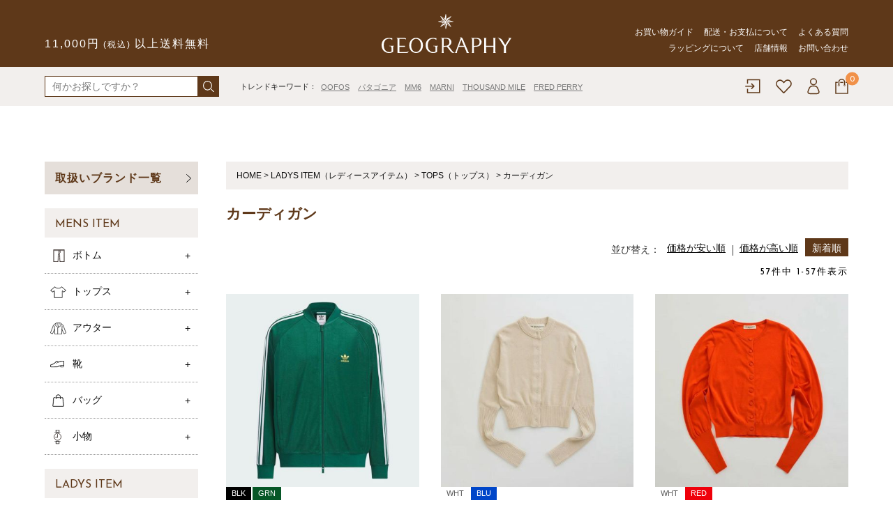

--- FILE ---
content_type: text/css
request_url: https://www.geography-store.jp/s/css/common.css?0409
body_size: 6029
content:
/* 共通 */
*{
  margin: 0;
  padding: 0;
  box-sizing: border-box;
  min-width : 0;
	min-height: 0;
}
html{
  height: 100%;
}
@media all and (-ms-high-contrast: none) {
  /* IE用 */
  html{
	  overflow-x: hidden;
  }
}
body{
  font-size: 15px;
  width: 100%;
  height: 100%;
  font-family: "游ゴシック", YuGothic, "ヒラギノ角ゴ ProN W3", "Hiragino Kaku Gothic ProN", "メイリオ", Meiryo, sans-serif;
  line-height: 1.6;
  color: #313131;
  position: relative;
}
a:focus, *:focus{
  outline: none;
}
main{
  display: block;
}
img{
  height: auto;
  max-width: 100%;
  vertical-align: bottom;
}
ul li{
  list-style: none;
}
h1, h2, h3, h4, h5{
  margin: 0;
  font-size: inherit;
}
p{
  margin: 0;
}
a:hover img{
  opacity: 0.75;
  filter: alpha(opacity=75);
  -ms-filter: “alpha( opacity=75)”;
}
a img, a{
  -webkit-transition: all 0.5s ease;
  -moz-transition: all 0.5s ease;
  -o-transition: all 0.5s ease;
  transition: all 0.5s;
}
a{
  text-decoration: none;
  outline: none;
  color: #0c0c0c;
}
a[href^="tel:"]{
  pointer-events: none;
}
a:hover{
  color: #5e3819;
  opacity: .8;
}
.center{
  text-align: center;
}
.flex{
  display: flex;
}
.sp{
	display: none !important;
}

@media screen and (min-width:951px){
	.sp,
	.hamberger,
	.fat-nav {
  	display: none !important;
	}	
}

.mincho{
	font-family: 游明朝,"Yu Mincho",YuMincho,"Hiragino Mincho ProN","Hiragino Mincho Pro",HGS明朝E,メイリオ,Meiryo,serif;
}/* 明朝体 */
.obj{
	object-fit: cover;
	font-family: 'object-fit: cover;'; /*IE対策*/
}
.mgt20{
	margin-top: 20px !important;
}
.mgt50{
	margin-top: 50px !important;
}
.mgt90{
	margin-top: 90px !important;
}
.bold{
	font-weight: 900;
}
.red{
	color: #b80000;
}
.inner,.pcinner{
	margin: 0 auto;
	width: 90%;
	max-width: 1200px;
}
@media screen and (max-width:870px){
.inner,.pcinner{
	width: 95%;
}
}
#container{
	margin-top: 80px;
	justify-content: space-between;
}
#container .inner{
}
/* 共通 */
.sec-title{
	font-size: 25px;
	font-weight: 500;
	letter-spacing: 1px;
	border-bottom: 3px solid #535353;
	padding: 0 0 12px 10px;
	align-items: flex-end;
	line-height: 0.5;
	font-family: 'Josefin Sans', sans-serif;
}
.ft17{
	font-size: 17px !important;
}
.sec-title .mini,
.sec-title .ft15{
	margin-left: 25px;
	font-size: 12px;
	display: inline-block;
}
.sec-title .ft15{
	font-size: 15px;
}
.sec-title2{
	font-size: 17px;
	color: #fff;
	margin: 25px 0 20px;
	padding: 7px 0 4px 15px;
	background: #5e3819;
	letter-spacing: 1px;
	font-family: 'Josefin Sans', sans-serif;
}
.redtit{
	background: #fdeaea;
	color: #ba0000;
	border-left: 4px solid #ba0000;
	font-weight: 900;
}
.redtit img{
	width: 2.8%;
	vertical-align: sub;
	padding-right: 5px;
}
.item-list{
	flex-wrap: wrap;
}
.item-name{
	margin-top: 10px;
	font-size: 11px;
	line-height: 1.5;
}
.item-price{
	margin-top: 5px;
	color: #5b5b5b;
	font-family: 'Josefin Sans', sans-serif;
	font-size: 14px;
}
.more-btn{
	margin-top: 40px;
	text-align: center;
	font-size: 14px;
	letter-spacing: 1px;
}
.more-btn a{
	margin: 0 auto;
	padding: 10px 0;
	width: 270px;
	border-radius: 30px;
	display: block;
	background: #efebe8;
}
.more-btn a .fal{
	margin-left: 8px;
}
.more-btn a:hover{
	background: #020202;
	color: #fff;
}
/* 閲覧履歴 */
.history-area{
	margin: 70px auto 0;
	width: 90%;
	max-width: 1200px;
}
.history-list{
	margin: 25px auto 0;
	opacity: 0;
  transition: opacity .3s linear;
  position: relative;
}
.history-list.slick-initialized{
  opacity: 1;
}
.history-list .slick-slide{
	margin-right: 10px;
	width: 170px;
}
.history-list .slick-slide img{
	object-fit: cover;
	width: 100%;
	height: 170px;
}
.history-list .slick-arrow{
	position: absolute;
	z-index: 2;
	transition: .3s;
}
.history-list .slick-arrow:hover{
	cursor: pointer;
	opacity: .8;
	transition: .3s;
}
.history-list .slick-arrow i{
	font-size: 18px;
	font-family: "Font Awesome 5 Pro";
  background: rgba(255,255,255,.9);  
  border-radius: 50%;
  width: 30px;
  height: 30px;
  display: flex;
  justify-content: center;
  align-items: center;
}
.history-list .slick-arrow.prev{
	left: 0;
	top: 50%;
	transform: translate(0,-50%);
}
.history-list .slick-arrow.next{
	right: 0;
	top: 50%;
	transform: translate(0,-50%);
}
/* ヘッダー */
.top-line{
	background: #d7cdc5;
	padding: 5px 0;
	letter-spacing: 1px;
	font-size: 15px;
	font-weight: 900;
	color: #000;
}
@media screen and (max-width:769px){
.top-line{
	font-weight: 500;
}
}
.top-head{
	background: #5e3819;
	position: relative;
}
.top-head>.inner{
	display: flex;
  justify-content: space-between;
  align-items: flex-end;
  padding: 25px 0;
  position: relative;
  bottom: -5px;
}
.top-navi-list{
	width: 30%;
	flex-wrap: wrap;
	justify-content: flex-end;
}
@media screen and (max-width:1286px){
.top-navi-list{
	width: 38%;
}
}
@media screen and (max-width:1100px){
.top-navi-list{
	width: 45%;
}
}
@media screen and (max-width:980px){
.top-navi-list{
	width: 37%;
}
}
@media screen and (max-width:950px){
.top-navi-list{
	display: none;
}
}
.top-navi-list li{
	margin: 9px 0 0;
}
.top-navi-list a{	
	color: #fff !important;
	font-size: 12px;
	padding-left: 15px;
	display: block;
	line-height: 1.2;
}
.top-navi-list li:last-of-type a{
	border-right: none;
	padding-right: 0;
}
.top-logo{
	position: absolute;
	left: 50%;
	top:50%;
	transform: translate(-50%,-50%);
	width: 186px;
	z-index: 2;
}
@media screen and (max-width:950px){
.top-logo{
	width: 16vw;
}
}
.top-logo a{
	display: block;
}
.post-free{
	color: #fff;
	font-size: 16px;
	letter-spacing: 2px;
}
.post-free span{
	font-size: 12px;
	padding: 0 5px;
}
.under-head{
	background: #f2efed;
	padding: 13px 0;
}
.under-head>.flex{
	align-items: center;
}
.head-search{
	margin-right: 30px;
	width: 250px;
	display: flex;
	align-items: center;
	justify-content: space-between;
}
@media screen and (max-width:900px){
.header-area .head-search{
	margin-right: 20px;
	width: 100%;
}
}
@media screen and (max-width:1173px){
.search-area{
	flex-direction: column;
}
.search-word{
	margin-top: 5px;
}
}
.head-search label{
	flex: auto;
}
.head-search input{
	border: 1px solid #5e3819;
	border-radius: 0;
	width: 100%;
	height: 30px;
	font-size: 14px;
	padding-left: 10px;
	min-height: inherit !important;
}
.head-search button{
	background: #5e3819;
	width: 30px;
	height: 30px;
	padding: 7px;
  border: none;
  cursor: pointer;
}
@media all and (-ms-high-contrast: none) {
  .head-search button{
    width: 40px;
    height: 34px;
    padding: 5px;
  }
}
.head-search button img {
  display: block;
}
.search-word{
	align-items: center;
}
.fix-header .search-word{
	position: relative;
	left: 18%;
}

.search-word .title{
	font-size: 11px;
}
.search-word .word{
	margin: 0 6px;
}
.search-word .word a{
	font-size: 11px;
	color: #797979;
	text-decoration: underline;
}
@media screen and (max-width:820px){
.search-word .title{
	font-size: 9px;
}
.search-word .word{
	margin: 0 3px;
}
.search-word .word a{
	font-size: 9px;
	color: #797979;
	text-decoration: underline;
}
}
.fix-header .word a{
	font-size: 17px;
	color: #381d08;
	text-decoration: none;
}
.fix-header .word a:hover{
	color: #8c4915;
}
.head-sns{
	margin: 0 0 0 auto;
}
.head-sns-list{
	align-items: center;
}
.head-sns-list li{
	margin-right: 22px;
	width: 23px;
}
.head-sns-list li.mypage{
	width: 18px;
}
.head-sns-list li.bag{
	width: 19px;
}
.head-sns-list li.logout a:hover{
	content: "ログアウト";
	text-align: center;
	font-size: 10px;
}
.head-sns-list li:last-of-type{
	margin-right: 0;
}
.head-sns-list li img{
	display: block;
}
.keywordarea{
	display: flex;
}
@media screen and (max-width:1173px){
.keywordarea{
	display: flex;
}
}

/* 固定ヘッダー */
.fix-header{
	opacity: 0;
	transition: .6s;
	position: fixed;
	left: 0;
	top: 0;		
	width: 100%;
	background: rgba(243, 240, 238, 0.95);
	z-index: -1;
	height: 76px;
}
.fix-header.fixed{	
	opacity: 1;
	transition: .6s;	
	z-index: 999;
}
.fix-header>.flex{
	align-items: center;
	position: relative;
	top: 50%;
	transform: translate(0,-50%);
}
.fix-header .top-logo{
	width: 140px;
	position: absolute;
	left: 8%;
}
@media screen and (max-width:1130px){
.fix-header .top-logo{
	display: none;
}
.fix-header .search-word{
	left: 0;
}
.fix-header .word a{
	font-size: 16px;
}
}
@media screen and (max-width:1030px){
	.fix-header .search-word{
		flex-wrap: wrap;
	}
}
@media screen and (max-width:910px){
.fix-header .word a{
	font-size: 14px;
}
}
.fix-header .word{
	margin-right: 20px;
}
@media screen and (max-width:807px){
.fix-header .word a{
	font-size: 13px;
}
.fix-header .word{
	margin-right: 15px !important;
}
}
.fix-header .head-search{
	margin: 0 0 0 auto; 
}
.fix-header .head-sns{
	margin: 0 0 0 25px;
}
/* フッター */
.footer-area{
	margin-top: 100px;
}
.top-foot{
	padding: 30px 0;
	background: #5e3819;
}
.foot-logo{
	margin: 0 auto;
	width: 180px;
}
.foot-sns-list{
	margin-top: 20px;
	justify-content: center;
	align-items: center;
}
.foot-sns-list li{
	margin: 0 10px;
	width: 20px;
}
.foot-sns-list li.line{
	width: 25px;
}
.foot-sns-list li.face{
	width: 12px;
}
.under-foot{
	padding: 40px 0 20px;
	background: #cec3ba;
}
.under-foot .inner{
	justify-content: center;
}
@media screen and (max-width:1030px){
.under-foot .inner{
	justify-content:space-between;
}
}
.under-foot nav{
	margin-right: 7vw;;
}
@media screen and (min-width:1200px){
	.under-foot nav{
		margin-right: 100px;
	}
}
@media screen and (max-width:1277px){
	.under-foot nav{
		margin-right: 80px;
	}
}
@media screen and (max-width:1211px){
	.under-foot nav{
		margin-right: 60px;
	}
}
@media screen and (max-width:1030px){
	.under-foot nav{
		margin-right: 3vw;
	}
}
.nav-title{
	pointer-events: none;
}
.under-foot nav li{
	margin-bottom: 3px;
}
.nav-title{
	margin-bottom: 10px;
	color: #522805;
	font-size: 18px;
	font-weight: 900;
	font-family: 'Josefin Sans', sans-serif;
}
@media screen and (max-width:920px){
	.nav-title{
		font-size: 16px;
	}
}
.under-foot a,
.info-top p,
.info-under p{
	font-size: 14px;
	color: #232323;
}
@media screen and (max-width:920px){
	.under-foot a,
	.info-top p,
	.info-under p{
	font-size: 13px;
	}
}
.foot-nav-list{
	border-left: 1px dotted #4c4c4c;
	padding-left: 15px;
}
@media screen and (max-width:768px){
	.under-foot a,
	.info-top p,
	.info-under p{
	font-size: 11px;
	}
.foot-nav-list{
	padding-left: 10px;
}
}
.info-top{
	margin-bottom: 15px;
}
.foot-info .mail:before{
	margin-right: 10px;
	content: "";
	display: inline-block;
	background: url(https://www.geography-store.jp/s/images/common/foot-mail.svg) no-repeat;
	background-size: contain;
	width: 12px;
	height: 9px;
}
.foot-info .tel:before{
	margin-right: 10px;
	content: "";
	display: inline-block;
	background: url(https://www.geography-store.jp/s/images/common/foot-tel.svg) no-repeat;
	background-size: contain;
	width: 12px;
	height: 12px;
}
.copy{
	margin-top: 10px;
	text-align: right;
	font-size: 13px;
	font-family: 'Josefin Sans', sans-serif;
}
/* サイド */
#side-area{
	margin-right: 40px;
	width: 220px;
	min-width: 220px;
}
@media screen and (max-width:950px){
#side-area{
	display: none;
}
}
.side-title a{
	color: #5e3819;
	background: #e5dfda;
	padding: 10px 10px 10px 15px;
	display: flex;
	align-items: center;
	justify-content: space-between;
	font-size: 16px;
	letter-spacing: 1px;
	font-weight: 900;
}
.side-title a:after{
	content: "";
	display: block;
	width: 7px;
	height: 12px;
	background: url(https://www.geography-store.jp/s/images/common/more-arrow.svg) no-repeat;
	background-size: cover;
}
.cate-type{
	margin-top: 20px;
	font-weight: 500;
	font-family: 'Josefin Sans', sans-serif;
	font-size: 16px;
}
.cate-type a{
	background: #f2efed;
	padding: 10px 0 5px 15px;
	display: block;
	color: #5e3819;
}
.cate-list>li{
	margin-top: 14px;
	padding-bottom: 14px;
	padding-left: 8px;
	border-bottom: 1px dotted #9c9c9c;
	position: relative;
}
.cate-list>li>a{	
	display: block;
	padding-left: 32px;
	font-size: 14px;
	position: relative;
	cursor: pointer;
}
.cate-list>li>a:before{
	content: "";
	background-image: url(https://www.geography-store.jp/s/images/common/side-bottom.svg);
	background-size: contain;
	background-position: center center;
	background-repeat: no-repeat;
	width: 18px;
	height: 18px;
	position: absolute;
	left: 0;
	top: 50%;
	transform: translate(0,-50%);
}
.cate-list>li.bottom>a:before{
	left: 3px;
}
.cate-list>li.bottom-l>a:before{
	content: "";
	background-image: url(https://www.geography-store.jp/s/images/common/side-skirt.svg);
	width: 22px;
}
.cate-list>li.tops>a:before{
	content: "";
	background-image: url(https://www.geography-store.jp/s/images/common/side-tops.svg);
	width: 23px;
}
.cate-list>li.bag>a:before{
	content: "";
	background-image: url(https://www.geography-store.jp/s/images/common/side-bag.svg);
	width: 22px;
}
.cate-list>li.outer>a:before{
	content: "";
	background-image: url(https://www.geography-store.jp/s/images/common/side-outer.svg);
	width: 23px;
}
.cate-list>li.shoes>a:before{
	content: "";
	background: url(https://www.geography-store.jp/s/images/common/side-shoes.svg) no-repeat;
	height: 11px;
	width: 20px;
}
.cate-list.ladys>li.shoes>a:before{
	content: "";
	background: url(https://www.geography-store.jp/s/images/common/side-shoes-lady.svg);
	height: 14px;
	width: 19px;
}
.cate-list>li.item>a:before{
	content: "";
	background-image: url(https://www.geography-store.jp/s/images/common/side-item.svg);
	height: 21px;
	width: 21px;
}
.cate-list.ladys>li.item>a:before{
	content: "";
	background-image: url(https://www.geography-store.jp/s/images/common/side-item-lady.svg);
	width: 22px;
	height: 17px;
}
.cate-list>li>a:after{
	content: "+";	
	position: absolute;
	right: 0;
	top: 50%;
	transform: translate(0,-50%);
	width: 30px;
	height: 100%;
	text-align: center;
	z-index: 2;
	cursor: pointer;
}
.cate-list>li>a.active:after{
	content: "ー";
}
.second-list{
	display: none;
}
.second-list li{
	margin-top: 15px;
}
.second-list li a{
	font-size: 14px;
	padding-left: 25px;
	display: block;
}
#side-area .head-search{
	margin-top: 30px;
	width: 100%;
}
.side-word-list{
	margin-top: 15px;
	flex-wrap: wrap;
}
.side-word-list li{
	margin: 0 3% 3% 0;
	text-align: center;
}
.side-word-list li a{
	background: #f1f1f1;
	font-size: 11px;
	display: block;
	color: #747474;
	padding: 2px 6px;
}
.side-word-list li a:hover{
	background: #747474;
	color: #f1f1f1;
}
.price-search{
	margin-top: 15px;
}
.price-search .price{
	letter-spacing: 1px;
}
.price-search>.flex{
	margin-top: 5px;
	align-items: flex-end;
}
.price-search input{
	width: 40%;
	height: 30px;
	border: 1px solid #000;
	border-radius: 0;
}
.price-search .en{
	margin: 0 3px;
	font-size: 14px;
	display: inline-block;
}
.price-search .en:last-of-type{
	margin-right: 0;
}
.price-search button{
	margin-top: 10px;
	color: #fff;
	background: #5e3819;
	border: none;
	border-radius: 3px;
	display: block;
	padding: 5px 0;
	width: 100%;
	cursor: pointer;
}

.tag-search input{
	width: 30%;
	height: 10px;
	border: 1px solid #000;
	border-radius: 0;
}
.tag-search button{
	margin-top: 10px;
	color: #fff;
	background: #5e3819;
	border: none;
	border-radius: 3px;
	display: block;
	padding: 5px 0;
	width: 100%;
	cursor: pointer;
}

.side-cont{
	margin-top: 30px;
}
.side-cont-list li{
	margin-top: 15px;
	border-bottom: 1px dotted #9c9c9c;
	padding-bottom: 15px;
	padding-left: 5px;
}
.side-cont-list a{
	font-size: 14px;
	display: block;	
}
.side-bnr{
	margin-top: 30px;
}
.side-bnr-list li:nth-of-type(n+2){
	margin-top: 10px;
}
.side-sns{
	margin-top: 30px;
}
.side-sns-list{
	justify-content: center;
}
.side-sns-list li{
	margin: 0 5px;
	width: 40px;
}
/* スマホナビ */
.fat-nav-acount-list{
	width: 86%;
	margin: 0 auto;
	flex-direction: column;
}
.fat-nav-acount-list li a{
	margin-top:15px;
	display: flex;
	align-items: center;
	color: #5e3819;
}
.fat-nav-acount-list li img{
	width: 20px;
	margin-right: 1em;
}
.fat-nav-acount-list li.fav img{
	margin-left: 1px;
}
.fat-nav-acount-list li.mypage img{
	width: 22px;
}
.fat-search-area{
	width: 90%;
	margin: 40px auto 0;
}
.fat-search-area form {
    margin-top: 0;
}
.search-brand{
	position: relative;
}
.fat-nav__wrapper .search-brand a,
.search-brand a{
	display: block;
	margin: 20px auto 0;
	background: #fff;
	padding: 7px 15px;
	font-size: 15px;
	color: #5e3819;
}
.fat-nav__wrapper .search-brand a{
	background: #5e3819;
	color: #fff;
}
.search-brand:after,
.searchbox .search-brand:after  {
  content: "";
  position: absolute;
  display: inline-block;
  right: 5%;
  top: 14px;
  width: 6px;
  height: 11px;
  background: url(https://www.geography-store.jp/s/images/common/more-arrow-white.svg) no-repeat;
  background-size: contain;
	color: #5e3819;
}
.searchbox .search-brand:after {
  background: url(https://www.geography-store.jp/s/images/common/more-arrow.svg) no-repeat;
}
.fat-cate{
	width: 90%;
	margin: 0 auto;
}
.fat-nav__wrapper .fat-cate-type,
.fat-cate-type{
	margin: 10px  0 0;
	font-weight: 500;
	font-family: 'Josefin Sans', sans-serif;
	font-size: 16px;
	background: #fff;
	padding: 10px 0 5px 15px;
	display: block;
	color: #5e3819;
  position: relative;
}
.fat-nav__wrapper .fat-cate-type{
	background: #5e3819;
	color: #fff;
}
.fat-cate-type:after{
	content: "+";	
	position: absolute;
	right: 2%;
	top: 4px;
	width: 30px;
	text-align: center;
	z-index: 2;
	cursor: pointer;
	font-size: 19px;
	font-family: "游ゴシック", YuGothic, "ヒラギノ角ゴ ProN W3", "Hiragino Kaku Gothic ProN", "メイリオ", Meiryo, sans-serif;
}
.fat-cate-type.active:after{
	content: "ー";
	position: absolute;
	right: 2%;
	top: 9px;
	font-size: 14px;
	font-family: "游ゴシック", YuGothic, "ヒラギノ角ゴ ProN W3", "Hiragino Kaku Gothic ProN", "メイリオ", Meiryo, sans-serif;
}
.fat-cat-list {
  display: none;
}
.fat-nav .fat-cat-list>li{
	margin-top: 20px;
	position: relative;
}
.fat-nav .fat-cat-list>li:last-child{
	border-bottom: none;
}
.fat-nav .fat-cat-list>li>a{	
	display: block;
	padding: 6px 0 6px 40px;
	position: relative;
	cursor: pointer;
	background: #efebe8;
}
.fat-nav .searchbox .fat-cat-list>li>a{	
	background: #fff;
}
.fat-nav .searchbox{
	background: #f2f2f2;
	padding: 1px 25px 30px;
	margin-top: 50px;
}
.fat-nav .fat-cat-list>li>a:before{
	content: "";
	background-image: url(https://www.geography-store.jp/s/images/common/side-bottom.svg);
	background-size: contain;
	background-position: center center;
	background-repeat: no-repeat;
	width: 16px;
	height: 16px;
	position: absolute;
	left:10px;
	top: 50%;
	transform: translate(0,-50%);
}
.fat-nav .fat-cat-list>li.bottom-l>a:before{
	content: "";
	background-image: url(https://www.geography-store.jp/s/images/common/side-skirt.svg);
	width: 22px;
}
.fat-nav .fat-cat-list>li.tops>a:before{
	content: "";
	background-image: url(https://www.geography-store.jp/s/images/common/side-tops.svg);
	width: 22px;
}
.fat-nav .fat-cat-list>li.bag>a:before{
	content: "";
	background-image: url(https://www.geography-store.jp/s/images/common/side-bag.svg);
	width: 23px;
	height: 19px;
}
.fat-nav .fat-cat-list>li.outer>a:before{
	content: "";
	background-image: url(https://www.geography-store.jp/s/images/common/side-outer.svg);
	width: 23px;
	height: 18px;
}
.fat-nav .fat-cat-list>li.shoes>a:before{
	content: "";
	background: url(https://www.geography-store.jp/s/images/common/side-shoes.svg);
	height: 10px;
	width: 20px;
}
.fat-nav .fat-cat-list.ladys>li.shoes>a:before{
	content: "";
	background: url(https://www.geography-store.jp/s/images/common/side-shoes-lady.svg);
	height: 15px;
}
.fat-nav .fat-cat-list>li.item>a:before{
	content: "";
	background-image: url(https://www.geography-store.jp/s/images/common/side-item.svg);
	height: 22px;
	width: 21px;
}
.fat-nav .fat-cat-list.ladys>li.item>a:before{
	content: "";
	background-image: url(https://www.geography-store.jp/s/images/common/side-item-lady.svg);
	width: 22px;
	height: 18px;
}
.fat-nav .second-list{
	display: flex;
	flex-wrap: wrap;
	justify-content: space-between;
	width: 95%;
	margin: 10px auto 0;
}
.fat-nav .second-list li{
	margin-top: 10px;
	width: 48%;
}
.fat-nav .second-list li a{
	padding: 3px 0 3px 0;
  display: block;
	position: relative;
}
.fat-nav .second-list li a:before{
	font-family: "Font Awesome 5 free";
  font-weight: 700;
  content: "\f0da";
  font-size: 11px;
  padding-right: 5px;
  left: 0;
  top: 50%;
  transform: translate(0,-50%);
}
#side-area .head-search{
	margin-top: 30px;
	width: 100%;
}
.fat-nav .side-cont-list{
	width: 90%;
	margin: 30px auto 0;
	flex-wrap: wrap;
	justify-content: space-between;
}
.fat-nav .side-cont-list li{
	width: 48%;
	margin-top: 12px;
	padding-left: 5px;
}
.fat-nav .side-cont-list li a{
	position: relative;
}
.fat-nav .side-cont-list li a:before {
    font-family: "Font Awesome 5 free";
    font-weight: 700;
    content: "\f0da";
    font-size: 11px;
    padding-right: 9px;
    left: 0;
    top: 50%;
    transform: translate(0,-50%);
}
.fat-nav .side-bnr{
	width: 90%;
	margin: 50px auto 0;
}
.fat-nav .side-bnr-list{
	flex-wrap: wrap;
}
.fat-nav .side-bnr-list li{
	width: 32%;
}
.fat-nav .side-bnr-list li:nth-child(2),
.fat-nav .side-bnr-list li:nth-child(5),
.fat-nav .side-bnr-list li:nth-child(8),
.fat-nav .side-bnr-list li:nth-child(11),
.fat-nav .side-bnr-list li:nth-child(14){
	margin: 0 2%;
}
.fat-nav .side-bnr-list li:nth-of-type(n+4) {
    margin-top: 10px;
}

/* メイン */
#main-area{
	flex: 1;
}
/* カート内商品数 */
.head-sns-list li.bag a{
	position: relative;
	display: block;
}
.fs-client-cart-count {
  position: absolute;
  top: 0;
  right: -15px;
  transform: translate(0,-50%);
  color: #fff;
  background: #f19149;
  font-size: 12px;
  width: 19px;
  height: 19px;
  border-radius: 50%;
  display: flex;
  justify-content: center;
  align-items: center;
  z-index: 2;
	font-family: 'Josefin Sans', sans-serif;
	padding-top: 1px;
}
/* ログイン・ログアウト */
.login.my-true{
	display: none;
}
.logout.my-false{ 
	display: none; 
}
.login.my-false a,
.logout.my-true a{
	display: block;
	position: relative;
}
.login.my-false a:after{
	content: "ログイン";
	display: block;
	text-align: center;
	position: absolute;
	bottom: -15px;
	left: 58%;
	transform: translate(-50%,0);
	font-size: 9px;
	font-weight: 900;
	color: transparent;	
	width: 60px;
	transition: .3s;
}
.login.my-false a:hover:after{
	color: #5e3819;
	transition: .3s;	
}
.logout.my-true a:after{
	content: "ログアウト";
	display: block;
	text-align: center;
	position: absolute;
	bottom: -15px;
	left: 58%;
	transform: translate(-50%,0);
	font-size: 9px;
	font-weight: 900;
	color: transparent;
	width: 60px;
	transition: .3s;		
}
.logout.my-true a:hover:after{
	color: #5e3819;
	transition: .3s;	
}
/* 会員登録画面 */
.point_bn_area{
	width: 60%;
	margin: 0 auto 20px;
}
.point_bn_area img{
	width: 100%;
}

--- FILE ---
content_type: text/css
request_url: https://www.geography-store.jp/s/css/style.css?0316
body_size: 3470
content:
/* 共通 */
.cart img{
	width: 100%;
}
.product01{
	margin: 60px auto;
	width: 90%;
}
.txtarea{
	line-height: 1.9;
	letter-spacing: 0.5px;
	font-size: 15px;
	width: 98%;
	margin: auto;
}
.txtarea span{
	background:linear-gradient(transparent 50%, rgba(250,   200,   114, 0.73) 50%);
	font-weight: bold;
}
/* タブ切り替え */
.tab_pro{
	justify-content: space-between;
}
.tab_pro li{
	width: 32.5%;
	letter-spacing: 1px;
}
.tab_pro.none li{
	width: 50%;
}
.tab_pro a{
	display: block;
  font-size: 14px;
  text-align: center;
  padding: 15px 0 13px;
  position: relative;
  z-index: 1;
  cursor: pointer;
	color: #9b9b9b;
}
.tab_pro li.active_pro a{
	border-bottom: 4px solid #232323;
	color: #131313;
  font-weight: 900;
}
.area_pro{
  display: none;
}
.area_pro p{
  line-height: 1.9;
  font-size: 14px;
  color: #3f3f3f;
  margin-top: 20px;
}
.area_pro.show_pro {
  display:block;
  border-top:1px solid #606060;
  line-height: 2;
}
.area_pro.show_pro h2{
	margin-bottom: 10px;
}
.sizelist1{
	width: 100%;
	border-collapse: collapse;
	margin-top: 30px;
	font-size: 13px;
}
.sizelist1 th,
.sizelist1 td{
	text-align: center;
	padding: 10px;
	border: 1px solid #dcdcdc;
}
.sizelist1 th{
	background: #f0f0f0;
	font-weight: 500;
}
.sizelist1 td.bg{
	background: #f0f0f0;
}
.sizelist2{
	width: 100%;
	border-collapse: collapse;
	margin-top: 30px;
	font-size: 13px;
	letter-spacing: 1px;
}
.sizelist2 th,
.sizelist2 td{
	border-bottom: 1px dotted #d0d0d0;
	padding: 14px 0;
}
.sizelist2 th{
	width: 17%;
	font-weight: 500;
	position: relative;
}
.sizelist2 th:after{
	position: absolute;
	content: ":";
	right: 0;
}
.sizelist2 td{
	width: 75%;
	padding-left: 30px;
}
.cm{
	float: right;
	margin-top: 8px !important;
	font-size: 13px !important;
}
.sizetxt{
	font-size: 13px !important;
	margin-top: 15px !important;
}
.sizetxt a{
	text-decoration: underline;
}
.reviewarea{
	background: #eee;
	width: 100%;
	height: 400px;
	margin-bottom: 60px;
	position: relative;
}
.reviewarea p{
	position: absolute;
	top: 50%;
	left: 50%;
	transform: translate(-50%,-50%);
	font-size: 20px;
	font-weight: bold;
}

/* レコメンド商品羅列 */
.item-list{
	flex-wrap: wrap;
	margin-top: 20px;
}
.recmmendzone .item-list li{
	margin: 0 1.25% 1.25% 0;
	width: 19%;
	position: relative;
	font-family: 'Josefin Sans', sans-serif;
}
.recmmendzone .item-list li:nth-of-type(5n){
	margin: 0 0 1.25% 0;
}
/* ラッピングページ */
.mainimg{
	margin-top: 30px;
	width: 100%;
}
.mainimg img{
	width: 100%;
/* 	border: 1px solid #eee; */
}
.centerimg.w90{
	width: 100% !important;
	margin: 20px auto 0;
}
.centerimg.w90 img{
	width: 100% !important;
	border: 1px solid #b7b7b7;
	border-radius: 5px;
}
.w70{
	width:70%;
	margin-top: 30px; 
}
.w50{
	width:50%;
	margin-top: 30px; 
}
.w70 img,.w50 img{
	width:100%;
}
.dottlist{
	margin-left: 24px;
	font-size: 16px;
}
.dottlist li{
	list-style: disc;
	margin-bottom: 11px;
}
/* よくある質問 */
.faqanchor,.sizeanchor{
	display: flex;
	flex-wrap: wrap;
	margin-top: 30px;
}
.faqanchor li,
.sizeanchor li{
	width: 32%;
	text-align: center;
	margin-right: 2%;
	margin-bottom: 15px;
	box-shadow: 1px 1px 2px #b0b0b0;
	border-radius: 3px;
}
@media screen and (max-width:1038px){
.faqanchor li,
.sizeanchor li{
	font-size: 13px;
}
}
@media screen and (max-width:941px){
.faqanchor li,
.sizeanchor li{
	font-size: 12px;
}
}
.sizeanchor li{
	width: 23.5%;
}
.faqanchor li:nth-child(3n),
.sizeanchor li:nth-child(4n){
	margin-right: 0;
}
.faqanchor li a,
.sizeanchor li a{
	display: block;
	background: #f1f1f1;
	padding: 10px 0 5px;
	border-radius: 3px;
	border: 1px solid #dddddd;
}
.faqanchor li a:hover,
.sizeanchor li a:hover{
	background: #dddddd;
	color: #000;
}
.faqanchor li a .fas,
.sizeanchor li a .fas{
	display: block;
}
.faqarea dl{
	width: 98%;
	margin: 30px auto;
}
.faqarea dt{
	font-size: 17px;
	margin-bottom: 15px;
	position: relative;
	padding-right: 36px;
	cursor: pointer;
}
.faqarea dt::after {
  content: "+";
  position: absolute;
  text-align: center;
  width: 20px;
  right: 2%;
  top: 4px;
  cursor: pointer;
  font-size: 20px;
  line-height: 1;
  font-weight: 500;
  font-family: "游ゴシック", YuGothic, "ヒラギノ角ゴ ProN W3", "Hiragino Kaku Gothic ProN", "メイリオ", Meiryo, sans-serif;
}
.faqarea dt.active:after {
    content: "ー";
    font-size: 17px;
}
.faqarea dt span,
.faqarea dd span{
	font-size: 23px;
	font-family: 'Josefin Sans', sans-serif;
	padding-right: 8px;
}
.faqarea dd span{
	font-size: 25px;
	padding-right:11px;
}
.faqarea dd{
	padding-bottom: 25px;
	margin-bottom: 25px;
	border-bottom: 1px dashed #7c7c7c;
	line-height: 1.8;
	position: relative;
	display: none;
}
.faqarea dd a{
	color: #5e3819;
	text-decoration: underline;
}
/* サイズ・裾上げについて */
.centerimg{
	width: 70%;
	margin: 50px auto 0;
}
.centerimg.w50{
	width: 45% !important;
	margin: 50px auto 0;
}
.centerimg img{
	width: 100%;
}
#sizearea{
	margin: 60px 0;
	background: #f5f5f5;
	padding: 30px;
}
.measure{
	background: #fff;
	border-radius: 3px;
	border: 1px solid #e2e2e2;
}
.measure img{
	width: 100%;
	height: auto;
}
.sizebox{
	padding: 10px 8px 7px 14px;
	font-size: 14.5px;
}
.measurebox .sizetit{
	display: block !important;
}
.measure .sizetit{
	font-weight: 900;
	font-size: 16px;
	margin-right: 20px;
	display: inline-block;
	font-family: 'Josefin Sans', sans-serif;
}
.measurebox{
	display: flex;
	flex-wrap: wrap;
}
.measurebox .measure{
	width: 49%;
	margin-right: 2%;
	margin-bottom:20px; 
}
.measurebox .measure:nth-child(2n){
	margin-right: 0;
}
.matashita{
	margin-top: 50px;
}
.matashita li{
	display: flex;
	justify-content: space-between;
	margin-bottom: 30px;
	align-items: end;
}
.matashita li .leftbox{
	width: 47%;
	padding: 20px;
	border: 1px solid #e2e2e2;
	background: #f5f5f5;
	border-radius: 3px;
	position: relative;
}
.matashita li .leftbox:after{
	position: absolute;
	font-family: "Font Awesome 5 free";
	font-weight: 700;
  content: "\f0d7";
  font-size: 40px;
  left: 50%;
  bottom: -48px;
  color: #e2e2e2;
  transform: translate(-50%,0);
}
.matashita li:last-child .leftbox:after{
	content: none;
}
.matashita li .leftbox p{
	font-family: 'Josefin Sans', sans-serif;
	font-size: 17px;
	margin-bottom: 10px;
}
.matashita li .leftbox p span{
	font-size: 26px;
	margin-left: 4px;
}

.matashita li .righrimg{
	width: 50%;
}
.matashita li .righrimg img{
	width: 100%;
}
/* 実店舗紹介 */
.shoplist{
	margin-top: 60px;
}
.shoplist li{
	margin-bottom: 50px;
}
.shoplist .shoppic{
	width: 40%;
	margin-right: 3%;
}
.shoplist .shoppic img{
	width: 100%;
}
.shoplist .shopdata{
	width: 50%;
}
.shoplist h4{
	font-size: 18px;
	margin-bottom: 10px;
}
.shoplist .address{
	margin-bottom: 20px;
}
.shoplist dl{
	display: flex;
	flex-wrap: wrap;
}
.shoplist dt{
	background: #000;
	display: inline-block;
	color: #fff;
	font-size: 13px;
	width: 15%;
	text-align: center;
	padding: 3px 0 1px;
	border-radius: 2px;
	margin-right: 10px;
	margin-bottom: 7px;
}
.shoplist dd{
	display: inline-block;
	width: 80%;
	letter-spacing: 1px;
}
.shoplink {
	display: inline-block;
	margin-right: 10px;
	margin-top: 20px;
}
.shoplink a{
	display: block;
	border: 1.5px solid #000;
	padding: 4px 10px 0;
	font-family: 'Josefin Sans', sans-serif;
	font-size: 13px;
}
.shoplink a .fas{
	font-size: 15px;
	margin-left: 10px;
}
.shoplink a:hover{
	background: #000;
	color: #fff;
}
/* ブランド一覧 */
.brandlistarea ul{
	display: flex;
	flex-wrap: wrap;
	margin-top: 40px;
}
.brandlistarea ul li{
	width: 23.5%;
	font-size: 12px;
	text-align: center;
	margin: 0 2% 2% 0;
	padding: 25px;
}
.brandlistarea ul li:nth-of-type(4n){
	margin-right: 0;
}
.brandlistarea ul li img{
	width: 100%;
	height: auto;
	display: block;
}
/* お買い物ガイド */
.shoppingarea .title,
.shoppingarea .title2{
	font-weight: 900;
	margin-bottom: 10px;
}
.shoppingarea .title2{
	border-left: 4px solid;
	line-height: 1.4;
	padding-left: 8px;
	margin-top: 35px;
	font-size: 17px;
}
.shoppingarea .link{
	margin: 30px 0;
	text-align: center;
	width: 300px;
	letter-spacing: 1px;
}
.shoppingarea .link a{
	display: block;
	background: #fb733c;
	color: #fff;
	padding: 10px 0;
	border-radius: 3px;
	text-decoration: underline;
}
.shoppingarea .link2 {
	margin-top: 10px;
}
.shoppingarea .link2 a{
	display: block;
	text-decoration: underline;
	font-weight: bold;
	color: #5e3819;
}
.shoppingarea .list{
	margin: 25px 0;
	background: #f7f7f7;
	padding: 15px 20px 10px;
	border: 2px solid #ebebeb;
}
.bgnone{
	background: none !important;
	border: none !important;
	padding: 0 !important;
}
.shoppingarea .list li{
	margin-bottom: 5px;
}
.ginkou{
	border-collapse: collapse;
	margin: 25px 0 30px;
	font-size: 13px;
	width: 360px;
}
.ginkou th.w100{
	border-collapse: collapse;
	margin: 25px 0;
	background: #f4f4f4;
	border-bottom:none;
}
.ginkou th,.ginkou td{
	padding: 10px 0 8px;
	border-bottom: 1px dotted #cdcdcd;
	text-align: center;
}
.ginkou th{
	width: 35%;
}
.ft18{
	font-size: 18px;
}
/* お問い合わせフォーム */
.contact-form {
    width: 760px;
    margin: 30px auto 60px;
    border: 1px solid #eee;
    padding: 20px 0 40px;
}
.contact-form iframe {
    height: 55vw;
    max-height: 675px;
    max-width: 800px;
    background: #fff !important;
}
.formh1{
	color: #5e3819;
  font-weight: bold;
  font-size: 21px;
  line-height: 1.7;
  margin: 40px 0 0;
  text-align: center;
}
.formmes{
	text-align: center;
	margin: 20px 0;
}
/* ブランドグループページ */
.brandarea{
	display: flex;
	justify-content: space-around;
	align-items: center;
}
.brandlogo{
	width: 20%;
	padding: 0 15px;
}
.brandlogo img{
	width: 100%;
}
.brandlogo h4{
	display: none;
}
.brandtxt{
	width: 75%;
	line-height: 1.8;
	font-size: 14px;
}
.brandtxt h4{
	margin-bottom: 10px;
	font-size: 18px;
	font-family: 'Josefin Sans', sans-serif;
	letter-spacing: 1px;
}
.brandarea{
	border-bottom: 1px solid #a5a5a5;
	padding-bottom: 30px;
}
.brandcate{
	display: flex;
	margin: 30px auto;
	flex-wrap: wrap;
	width: 96%;
}
.brandcate li{
	width: 32%;
	text-align: center;
	margin-right: 2%;
	margin-bottom: 15px;
	font-family: 'Josefin Sans', sans-serif;
	letter-spacing: 1px;
}
.brandcate li:nth-child(3n){
	margin-right: 0;
}
.brandcate li a{
	display: block;
	background: #eeeeee;
	padding: 10px 0 7px;
	border-radius: 3px;
}
.brandcate li.choice a{
	background: #949494;
	color: #fff;
}

--- FILE ---
content_type: text/css
request_url: https://www.geography-store.jp/s/css/common-sp.css?0403
body_size: 4684
content:
/* 共通 */
*{
  margin: 0;
  padding: 0;
  box-sizing: border-box;
}
html{
  height: 100%;
}
@media all and (-ms-high-contrast: none) {
  /* IE用 */
  html{
	  overflow-x: hidden;
  }
}
body{
  font-size: 15px;
  width: 100%;
  height: 100%;
  font-family: "游ゴシック", YuGothic, "ヒラギノ角ゴ ProN W3", "Hiragino Kaku Gothic ProN", "メイリオ", Meiryo, sans-serif;
  line-height: 1.6;
  color: #000;
  position: relative;
}
a:focus, *:focus{
  outline: none;
}
main{
  display: block;
}
img{
  height: auto;
  max-width: 100%;
  vertical-align: bottom;
}
ul li{
  list-style: none;
}
h1, h2, h3, h4, h5{
  margin: 0;
  font-size: inherit;
}
p{
  margin: 0;
}
a:hover img{
  opacity: 0.75;
  filter: alpha(opacity=75);
  -ms-filter: “alpha( opacity=75)”;
}
a img, a{
  -webkit-transition: all 0.5s ease;
  -moz-transition: all 0.5s ease;
  -o-transition: all 0.5s ease;
  transition: all 0.5s;
}
a{
  text-decoration: none;
  outline: none;
  color: #0c0c0c;
}
a:hover{
  color: #5e3819;
  opacity: .8;
}
.center{
  text-align: center;
}
.flex{
  display: flex;
}
.pc{
	display: none !important;
}
@media screen and (min-width:769px){
	.sp,
	.hamberger,
	.fat-nav {
  	display: none !important;
	}	
}
.mincho{
	font-family: 游明朝,"Yu Mincho",YuMincho,"Hiragino Mincho ProN","Hiragino Mincho Pro",HGS明朝E,メイリオ,Meiryo,serif;
}/* 明朝体 */
.obj{
	object-fit: cover;
	font-family: 'object-fit: cover;'; /*IE対策*/
}
.mgt20{
	margin-top: 20px !important;
}
.mgt50{
	margin-top: 50px !important;
}
.mgt90{
	margin-top: 60px !important;
}
.bold{
	font-weight: 900;
}
.red{
	color: #b80000;
}
.inner,.spinner{
	margin: 0 auto;
	width: 90%;
}
#container{
	margin: 50px auto 0;
	width: 92%;
	justify-content: space-between;
}
#main-area{
	width: 100%;
}
/* 共通 */
.sec-title{
	font-size: 20px;
	font-weight: 500;
	letter-spacing: 1px;
	border-bottom: 1px solid #535353;
	padding: 0 0 10px 10px;
	align-items: flex-end;
	line-height: 0.5;
	font-family: 'Josefin Sans', sans-serif;
}
.sec-title2{
	font-size: 14px;
	color: #fff;
	margin: 20px 0 13px;
	padding: 7px 0 3px 10px;
	background: #5e3819;
	letter-spacing: 1px;
	font-family: 'Josefin Sans', sans-serif;
	font-weight: 500;
}
.redtit{
	background: #fdeaea;
	color: #ba0000;
	border-left: 4px solid #ba0000;
	font-weight: bold;
}
.redtit img{
	width: 7.5%;
	vertical-align: sub;
	padding-right: 5px;
}
.ft17{
	font-size: 17px !important;
}
.sec-title .mini,
.sec-title .ft15{
	margin-left: 20px;
	font-size: 11px;
	display: inline-block;
}
.sec-title .ft15{
	font-size: 15px;
}
.item-list{
	flex-wrap: wrap;
}
.item-name{
	margin-top: 10px;
	font-size: 10px;
	line-height: 1.5;
}
.item-price{
	margin-top: 2px;
	color: #5b5b5b;
	font-family: 'Josefin Sans', sans-serif;
	font-size: 13px;
}
.more-btn{
	margin-top: 30px;
	text-align: center;
	font-size: 14px;
	letter-spacing: 1px;
}
.more-btn a{
	margin: 0 auto;
	padding: 10px 0;
	width: 270px;
	border-radius: 30px;
	display: block;
	background: #efebe8;
}
.more-btn a .fal{
	margin-left: 8px;
}
.more-btn a:hover{
	background: #020202;
	color: #fff;
}
@media screen and (max-width:320px){
.sec-title{
	font-size: 20px;
	}
.sec-title .mini, .sec-title .ft15 {
    margin-left: 15px;
    font-size: 10px;
}
}
/* 閲覧履歴 */
.history-area{
	margin-top: 70px;
}
.history-list{
	margin: 16px auto 0;
	opacity: 0;
  transition: opacity .3s linear;
  width: 100%;
  position: relative;
}
.history-list.slick-initialized{
  opacity: 1;
}
.history-list .slick-slide{
	margin-right: 10px;
	width: 120px;
}
.history-list .slick-slide img{
	object-fit: cover;
	width: 100%;
	height: 120px;
}
.history-list .slick-arrow{
	position: absolute;
	z-index: 2;
	transition: .3s;
}
.history-list .slick-arrow:hover{
	cursor: pointer;
	opacity: .8;
	transition: .3s;
}
.history-list .slick-arrow i{
	font-size: 14px;
	font-family: "Font Awesome 5 Pro";
  background: rgba(255,255,255,.9);  
  border-radius: 50%;
  width: 25px;
  height: 25px;
  display: flex;
  justify-content: center;
  align-items: center;
}
.history-list .slick-arrow.prev{
	left: 0;
	top: 50%;
	transform: translate(0,-50%);
}
.history-list .slick-arrow.next{
	right: 0;
	top: 50%;
	transform: translate(0,-50%);
}
/* ヘッダー */
.top-line{
	background: #d7cdc5;
	padding: 3px 0;
	font-weight: 900;
	letter-spacing: 1px;
	font-size: 11px;
}
.top-head{
	background: #5e3819;
	padding: 12px 0 18px;
}
.top-head>.inner{
	position: relative;
}
.top-logo{
	margin: 0 auto;
	width: 42%;
	max-width: 140px;
}
.post-free{
	text-align: center;
	font-size: 13px;
	letter-spacing: .1em;
	color: #fff;
	background: #fb733c;
	padding: 3px 0;
	line-height: 1.5;
	margin-top: -6px;
}
.post-free span{
	font-size: 9px;
	padding: 0 3px;
}
.head-search{
	margin-top: 30px;
	width: 100%;
	display: flex;
	align-items: center;
	justify-content: space-between;
}
.head-search label{
	flex: auto;
}
.head-search input{
	border: 1px solid #5e3819;
	border-radius: 0;
	width: 100%;
	height: 40px;
	font-size: 14px;
	padding: 5px 10px;
}
.head-search button{
	background: #5e3819;
	width: 40px;
	height: 40px;
	padding: 10px;
  border: none;
  cursor: pointer;
}
.head-search button img {
  display: block;
}
.search-word{
	margin-top: 10px;
	align-items: center;
	flex-wrap: wrap;
}
.search-word .word{
	margin-right: 8px;
}
.search-word .word a{
	font-size: 12px;
	padding: 5px 7px;
	text-decoration: underline;
	color: #969696;
}
.fixbag.sp {
  width: 16px;
  position: absolute;
  top: 10px;
  right: 15%;
  z-index: 9999;
  transition: all 0.5s;
}
@media screen and (max-width:320px){
.search-word .word a{
	font-size: 12px;
	}
.fixbag.sp {
  right: 18%;
}
}
/* スマホナビ */
.fat-nav-acount-list{
	width: 86%;
	margin: 0 auto;
	flex-direction: column;
}
.fat-nav-acount-list li a{
	margin-top:15px;
	display: flex;
	align-items: center;
	color: #5e3819;
}
.fat-nav-acount-list li img{
	width: 20px;
	margin-right: 1em;
}
.fat-nav-acount-list li.fav img{
	margin-left: 1px;
}
.fat-nav-acount-list li.mypage img{
	width: 22px;
}
.fat-search-area{
	width: 90%;
	margin: 40px auto 0;
}
.fat-search-area form {
    margin-top: 0;
}
.search-brand{
	position: relative;
}
.fat-nav__wrapper .search-brand a,
.search-brand a{
	display: block;
	margin: 20px auto 0;
	background: #fff;
	padding: 7px 15px;
	font-size: 15px;
	color: #5e3819;
}
.fat-nav__wrapper .search-brand a{
	background: #5e3819;
	color: #fff;
}
.search-brand:after,
.searchbox .search-brand:after  {
  content: "";
  position: absolute;
  display: inline-block;
  right: 5%;
  top: 14px;
  width: 6px;
  height: 11px;
  background: url(https://www.geography-store.jp/s/images/common/more-arrow-white.svg) no-repeat;
  background-size: contain;
	color: #5e3819;
}
.searchbox .search-brand:after {
  background: url(https://www.geography-store.jp/s/images/common/more-arrow.svg) no-repeat;
}
.fat-cate{
	width: 90%;
	margin: 0 auto;
}
.fat-nav__wrapper .fat-cate-type,
.fat-cate-type{
	margin: 10px  0 0;
	font-weight: 500;
	font-family: 'Josefin Sans', sans-serif;
	font-size: 16px;
	background: #fff;
	padding: 10px 0 5px 15px;
	display: block;
	color: #5e3819;
  position: relative;
}
.fat-nav__wrapper .fat-cate-type{
	background: #5e3819;
	color: #fff;
}
.fat-cate-type:after{
	content: "+";	
	position: absolute;
	right: 2%;
	top: 4px;
	width: 30px;
	text-align: center;
	z-index: 2;
	cursor: pointer;
	font-size: 19px;
	font-family: "游ゴシック", YuGothic, "ヒラギノ角ゴ ProN W3", "Hiragino Kaku Gothic ProN", "メイリオ", Meiryo, sans-serif;
}
.fat-cate-type.active:after{
	content: "ー";
	position: absolute;
	right: 2%;
	top: 9px;
	font-size: 14px;
	font-family: "游ゴシック", YuGothic, "ヒラギノ角ゴ ProN W3", "Hiragino Kaku Gothic ProN", "メイリオ", Meiryo, sans-serif;
}
.fat-cat-list {
  display: none;
}
.fat-cat-list>li{
	margin-top: 20px;
	position: relative;
}
.fat-cat-list>li:last-child{
	border-bottom: none;
}
.fat-cat-list>li>a{	
	display: block;
	padding: 6px 0 6px 40px;
	font-size: 14px;
	position: relative;
	cursor: pointer;
	background: #efebe8;
}
.searchbox .fat-cat-list>li>a{	
	background: #fff;
}
.searchbox{
	background: #f2f2f2;
	padding: 1px 25px 30px;
	margin-top: 50px;
}
.fat-cat-list>li>a:before{
	content: "";
	background-image: url(https://www.geography-store.jp/s/images/common/side-bottom.svg);
	background-size: contain;
	background-position: center center;
	background-repeat: no-repeat;
	width: 16px;
	height: 16px;
	position: absolute;
	left:10px;
	top: 50%;
	transform: translate(0,-50%);
}
.fat-cat-list>li.bottom-l>a:before{
	content: "";
	background-image: url(https://www.geography-store.jp/s/images/common/side-skirt.svg);
	width: 22px;
}
.fat-cat-list>li.tops>a:before{
	content: "";
	background-image: url(https://www.geography-store.jp/s/images/common/side-tops.svg);
	width: 22px;
}
.fat-cat-list>li.bag>a:before{
	content: "";
	background-image: url(https://www.geography-store.jp/s/images/common/side-bag.svg);
	width: 23px;
	height: 19px;
}
.fat-cat-list>li.outer>a:before{
	content: "";
	background-image: url(https://www.geography-store.jp/s/images/common/side-outer.svg);
	width: 23px;
	height: 18px;
}
.fat-cat-list>li.shoes>a:before{
	content: "";
	background: url(https://www.geography-store.jp/s/images/common/side-shoes.svg);
	height: 10px;
	width: 20px;
}
.fat-cat-list.ladys>li.shoes>a:before{
	content: "";
	background: url(https://www.geography-store.jp/s/images/common/side-shoes-lady.svg);
	height: 15px;
}
.fat-cat-list>li.item>a:before{
	content: "";
	background-image: url(https://www.geography-store.jp/s/images/common/side-item.svg);
	height: 22px;
	width: 21px;
}
.fat-cat-list.ladys>li.item>a:before{
	content: "";
	background-image: url(https://www.geography-store.jp/s/images/common/side-item-lady.svg);
	width: 22px;
	height: 18px;
}
.second-list{
	display: flex;
	flex-wrap: wrap;
	justify-content: space-between;
	width: 95%;
	margin: 10px auto 0;
}
.second-list li{
	margin-top: 10px;
	width: 48%;
}
.second-list li a{
	font-size: 12px;
	padding: 3px 0 3px 0;
  display: block;
	position: relative;
}
.second-list li a:before{
	font-family: "Font Awesome 5 free";
  font-weight: 700;
  content: "\f0da";
  font-size: 11px;
  padding-right: 5px;
  left: 0;
  top: 50%;
  transform: translate(0,-50%);
}
#side-area .head-search{
	margin-top: 30px;
	width: 100%;
}
.side-cont-list{
	width: 90%;
	margin: 30px auto 0;
	flex-wrap: wrap;
	justify-content: space-between;
}
.side-cont-list li{
	width: 48%;
	margin-top: 12px;
	padding-left: 5px;
}
.side-cont-list li a{
	position: relative;
}
.side-cont-list li a:before {
    font-family: "Font Awesome 5 free";
    font-weight: 700;
    content: "\f0da";
    font-size: 11px;
    padding-right: 9px;
    left: 0;
    top: 50%;
    transform: translate(0,-50%);
}
.side-cont-list a{
	font-size: 13px;
	display: block;	
}
.side-bnr{
	width: 90%;
	margin: 50px auto 0;
}
.side-bnr-list{
	flex-wrap: wrap;
	justify-content: space-between;
}
.side-bnr-list li{
	width: 48%;
}
.side-bnr-list li:nth-of-type(n+3){
	margin-top: 15px;
}
.side-sns{
	margin-top: 20px;
}
.side-sns-list{
	justify-content: center;
}
.side-sns-list li{
	margin: 0 5px;
	width: 40px;
}

/* フッター */
.footer-area{
	margin-top: 70px;
}
.top-foot{
	padding: 20px 0;
	background: #5e3819;
}
.under-foot .inner{
	width: 86%;
	margin: 0 auto;
}
.foot-logo{
	margin: 0 auto;
	width: 45%;
	max-width: 170px;
}
.foot-sns-list{
	margin-top: 20px;
	justify-content: center;
	align-items: center;
}
.foot-sns-list li{
	margin: 0 10px;
	width: 20px;
}
.foot-sns-list li.line{
	width: 25px;
}
.foot-sns-list li.face{
	width: 12px;
}
.under-foot{
	padding: 30px 0 ;
	background: #cec3ba;
}
.under-foot .flex{
	flex-direction: column !important;
}
.nav-title{
	position: relative;
	border-bottom: 1px dashed #522805;
	padding: 3px 0 5px 3%;
}
.nav-title::after{
	content: "+";
  position: absolute;
  text-align: center;
  width: 20px;
  right: 2%;
  top: 4px;
  cursor: pointer;
  font-size: 15px;
  line-height: 1;
  font-weight: 500;
  font-family: "游ゴシック", YuGothic, "ヒラギノ角ゴ ProN W3", "Hiragino Kaku Gothic ProN", "メイリオ", Meiryo, sans-serif;
}
.nav-title.active:after {
    content: "ー";
}
.foot-info > .nav-title{
	display: none;
}
.foot-nav-list{
	display: none;
	padding: 10px 3% 30px;
}
.under-foot nav li{
	margin-bottom: 8px;
	font-size: 14px;
}
.under-foot nav li a{
	color: #232323;
}
.nav-title{
	margin-bottom: 10px;
	color: #522805;
	font-size: 16px;
	font-weight: 900;
	font-family: 'Josefin Sans', sans-serif;
}
.info-top,
.info-under{
	margin-top: 30px;
  color: #5f3a1b;
  text-align: center;
  font-size: 17px;
  line-height: 2;
}
.info-under {
  padding: 20px 20px 8px;
  background: rgba(255, 255, 255, 0.4);
  border-radius: 4px;
	color: #232323;
}
.foot-info .mail:before{
	margin-right: .5em;
	content: "";
	display: inline-block;
	background: url(https://www.geography-store.jp/s/images/common/foot-mail.svg) no-repeat;
	background-size: contain;
	width: 23px;
  height: 17px;
  position: relative;
  top:3px;
}
.foot-info .tel:before{
	margin-right: .2em;
	content: "";
	display: inline-block;
	background: url(https://www.geography-store.jp/s/images/common/foot-tel.svg) no-repeat;
	background-size: contain;
	width: 20px;
  height: 20px;
  position: relative;
  top:3px;
}
.foot-info .tel,
.foot-info .mail{
	font-family: 'Josefin Sans', sans-serif;
	font-size: 20px;
}
.foot-info .tel{
	font-size: 23px;
	letter-spacing: 1px;
}
.foot-info .tel a{
	color: #232323;
}
.info-under .place,
.info-under .time,
.info-under .info-text{
	font-size: 13px;
	line-height: 1.7;
}
.info-under .info-text{
	margin: 15px 0;
	line-height: 1.6;
}
.copy{
	margin-top: 30px !important;
	text-align: center;
	color: #232323;
	font-size: 3vw;
	font-family: 'Josefin Sans', sans-serif;
}
@media screen and (max-width:320px){
.copy{
	font-size: 12px;
	}
}
/* スマホ固定 */
footer{
	padding-bottom: 70px;
}
.flow-navi__wrapper {
  display:none;
}
.flow-navi {
  position: fixed;
  bottom: 0;
  z-index: 99;
  padding: 10px 0 20px;
  width: 100%;
  text-align: center;
  background: rgba(94, 56, 25, 0.92);
  margin-top: 3px;
  display: flex;
  justify-content: space-around;
  align-items: center;
}
.flow-navi li{
	width: 25%;
	font-size: 10px;
	text-align: center;
}
.flow-navi li img{
	width: 24%;
	display: block;
	margin: auto;
	padding-bottom: 6px;
}
.flow-navi li.search img,
.flow-navi li.fav img{
	padding-bottom: 9px;
}
.flow-navi li:nth-child(n+2) img{
	width: 21%;
}
.flow-navi li:last-child img{
	width: 18%;
}
.flow-navi a{
	display: block;
	color: #fff !important;
}
/* カート内商品数 */
.flow-navi li.login a{
	position: relative;
}
.fs-client-cart-count {
  position: absolute;
  top: 3px;
  right: 23px;
  transform: translate(0,-50%);
  color: #fff;
  background: #f19149;
  font-size: 11px;
  width: 16px;
  height: 16px;
  border-radius: 50%;
  display: flex;
  justify-content: center;
  align-items: center;
  z-index: 2;
}
/* ログイン・ログアウト */
.login.my-true{
	display: none;
}
.logout.my-false{ 
	display: none; 
}
/* 会員登録画面 */
.point_bn_area{
	width: 100%;
	margin: 0 auto 20px;
}
.point_bn_area img{
	width: 100%;
}

--- FILE ---
content_type: text/css
request_url: https://www.geography-store.jp/s/css/style-sp.css?0316
body_size: 3340
content:
.cart img{
	width: 100%;
}
.product01{
	margin: 30px auto;
}
.txtarea{
	line-height: 1.8;
	font-size: 14px;
}
.txtarea span{
	background:linear-gradient(transparent 50%, rgba(250,   200,   114, 0.73) 50%);
	font-weight: bold;
}
/* タブ切り替え */
.tab_pro{
	justify-content: space-between;
  border-bottom:1px solid #8a8a8a;
}
.tab_pro li{
	width: 32%;
	letter-spacing: 0.5px;
}
.tab_pro.none li{
	width: 50%;
}
.tab_pro a{
	display: block;
  font-size: 12px;
  text-align: center;
  padding: 15px 0 7px;
  position: relative;
  cursor: pointer;
  color: #929292;
}
.tab_pro li.active_pro a{
  border-bottom: 3px solid #232323;
  color: #232323;
  font-weight: 900;
}
.area_pro{
  display: none;
}
.area_pro p{
  line-height: 1.9;
  font-size: 13px;
  color: #3f3f3f;
  margin-top: 20px;
}
.area_pro.show_pro {
  display:block;
  width: 95%;
  margin: auto;
  line-height: 1.9;
  font-size: 13px;
}
.area_pro.show_pro h2{
	margin-bottom: 10px;
}
.sizelist1{
	width: 100%;
	border-collapse: collapse;
	margin-top: 30px;
	font-size: 11px;
}
.sizelist1 th,
.sizelist1 td{
	text-align: center;
	padding: 5px;
	border: 1px solid #dcdcdc;
}
.sizelist1 th{
	background: #f0f0f0;
	font-weight: 500;
}
.sizelist1 td.bg{
	background: #f0f0f0;
}
.sizelist2{
	width: 100%;
	border-collapse: collapse;
	margin-top: 30px;
	font-size: 13px;
	letter-spacing: 1px;
}
.sizelist2 th,
.sizelist2 td{
	padding: 8px 0;
}
.sizelist2 th{
	font-weight: 500;
	display:block;
	text-align: left;
	border-bottom: 1px dotted #a6a6a6;
}
.sizelist2 td{
	display: inline-block;
	margin-bottom: 8px;
	font-size: 12px;
}
.cm{
	text-align: right;
	margin-top: 5px !important;
	font-size: 12px !important;
}
.sizetxt{
	font-size: 12px !important;
	margin-top: 10px !important;
}
.sizetxt a{
	text-decoration: underline;
}
.reviewarea{
	background: #eee;
	height: 400px;
	margin-bottom: 60px;
	position: relative;
}
.reviewarea p{
	position: absolute;
	top: 50%;
	left: 50%;
	transform: translate(-50%,-50%);
	font-size: 18px;
	font-weight: bold;
}
/* レコメンド商品羅列 */
.item-list{
	flex-wrap: wrap;
	margin-top: 20px;
}
.recmmendzone .item-list li{
	margin: 0 2% 0 0;
	width: 32%;
	position: relative;
	font-family: 'Josefin Sans', sans-serif;
}
.recmmendzone .item-list li:nth-of-type(3n){
	margin: 0 0 0;
}
.recmmendzone .item-list li:nth-of-type(n+4){
	margin-top: 10px;
}
.item-name{
	margin-top: 10px;
	font-size: 10px;
	line-height: 1.5;
}
.item-price{
	margin-top: 2px;
	color: #5b5b5b;
	font-family: 'Josefin Sans', sans-serif;
	font-size: 13px;
}
/* ラッピングページ */
.mainimg{
	margin-top: 30px;
	width: 100%;
}
.mainimg img{
	width: 100%;
}
.w70{
	margin-top: 20px; 
}
.dottlist{
	margin-left: 15px;
	margin-top: 20px;
	font-size: 14px;
}
.dottlist li{
	list-style: disc;
	margin-bottom: 8px;
}
/* よくある質問 */
.faqanchor,.sizeanchor{
	display: flex;
	flex-wrap: wrap;
	margin-top: 30px;
}
.faqanchor li,
.sizeanchor li{
	width: 48%;
	margin-right: 4%;
	text-align: center;
	margin-bottom: 15px;
	font-size: 13px;
	box-shadow: 1px 1px 2px #b0b0b0;
	border-radius: 3px;
}
.faqanchor li{
	font-size: 12px;
}
.faqanchor li:nth-child(2n),
.sizeanchor li:nth-child(2n){
	margin-right: 0;
}
.faqanchor li a,
.sizeanchor li a{
	display: block;
	background: #f1f1f1;
	padding: 10px 0 5px;
	border-radius: 3px;
	border: 1px solid #dddddd;
}
.faqanchor li a:hover,
.sizeanchor li a:hover{
	background: #dddddd;
	color: #000;
}
.faqanchor li a .fas,
.sizeanchor li a .fas{
	display: block;
}
.faqarea dl{
	margin: 30px auto;
}
.faqarea dt{
	margin-bottom: 15px;
	padding-bottom: 10px;
	position: relative;
	padding-right: 36px;
	cursor: pointer;
	font-size: 14px;
	line-height: 1.5;
	border-bottom: 1px dashed #bcbcbc;
}
.faqarea dt::after {
    content: "+";
    position: absolute;
    text-align: center;
    width: 20px;
    right: 2%;
    top: 4px;
    cursor: pointer;
    line-height: 1;
    font-weight: 500;
    font-family: "游ゴシック", YuGothic, "ヒラギノ角ゴ ProN W3", "Hiragino Kaku Gothic ProN", "メイリオ", Meiryo, sans-serif;
}
.faqarea dt.active:after {
    content: "ー";
}
.faqarea dt span,
.faqarea dd span{
	font-size: 19px;
	font-family: 'Josefin Sans', sans-serif;
	padding-right: 8px;
}
.faqarea dd span{
	font-size: 25px;
	padding-right:11px;
}
.faqarea dd{
	padding-bottom: 20px;
	margin-bottom: 20px;
	position: relative;
	display: none;
	font-size: 14px;
	letter-spacing: 0.5px;
}
.faqarea dd a{
	color: #5e3819;
	text-decoration: underline;
}
/* サイズ・裾上げについて */
.centerimg{
	width: 100%;
	margin: 20px auto 0;
}
.centerimg.w50{
	width: 85% !important;
	margin: 30px auto 0;
}
.centerimg img{
	width: 100%;
}
#sizearea{
	margin: 30px 0;
	background: #f5f5f5;
	padding: 20px 15px;
}
.measure{
	background: #fff;
	border-radius: 3px;
	border: 1px solid #e2e2e2;
	font-size: 14px;
}
.measure img{
	width: 100%;
	height: auto;
}
.sizebox{
	padding: 10px;
}
.measure .sizetit{
	font-weight: 900;
	margin-right: 20px;
	font-family: 'Josefin Sans', sans-serif;
}
.measurebox .measure{
	margin-bottom:20px; 
}
.measurebox .measure:nth-child(2n){
	margin-right: 0;
}
.matashita{
	margin-top: 50px;
}
.matashita li{
	display: flex;
	flex-direction: column;
	margin-bottom: 30px;
	align-items: end;
}
.matashita li .leftbox{
	order: 2;
	padding: 15px;
	border: 1px solid #e2e2e2;
	background: #f5f5f5;
	border-radius: 3px;
	position: relative;
}
.matashita li .leftbox:after{
	position: absolute;
	font-family: "Font Awesome 5 free";
	font-weight: 700;
  content: "\f0d7";
  font-size: 40px;
  left: 50%;
  bottom: -45px;
  color: #e2e2e2;
  transform: translate(-50%,0);
}
.matashita li:last-child .leftbox:after{
	content: none;
}
.matashita li .leftbox p{
	font-family: 'Josefin Sans', sans-serif;
	font-size: 15px;
	margin-bottom: 5px;
}
.matashita li .leftbox p span{
	font-size: 22px;
	margin-left: 5px;
}
.matashita li .righrimg{
	order: 1;
	width: 90%;
	margin: 0 auto 20px;
}
.matashita li .righrimg img{
	width: 100%;
}

/* 実店舗紹介 */
.shoplist{
	margin-top: 50px;
}
.shoplist li{
	flex-direction: column;
	margin-bottom: 50px;
}
.shoplist .shoppic{
}
.shoplist .shoppic img{
	width: 100%;
}
.shoplist .shopdata{
}
.shoplist h4{
	font-size: 16px;
	margin: 10px 0 5px;
}
.shoplist .address{
	margin-bottom: 20px;
}
.shoplist dl{
	display: flex;
	flex-wrap: wrap;
}
.shoplist dt{
	background: #000;
	display: inline-block;
	color: #fff;
	font-size: 13px;
	width: 24%;
	text-align: center;
	padding: 3px 0 1px;
	border-radius: 2px;
	margin-right: 10px;
	margin-bottom: 7px;
}
.shoplist dd{
	display: inline-block;
	width: 65%;
	letter-spacing: 1px;
}
.shoplink {
	display: inline-block;
	margin-right: 10px;
	margin-top: 20px;
}
.shoplink a{
	display: block;
	border: 1.5px solid #000;
	padding: 4px 10px 0;
	font-family: 'Josefin Sans', sans-serif;
	font-size: 13px;
}
.shoplink a .fas{
	font-size: 15px;
	margin-left: 10px;
}
.shoplink a:hover{
	background: #000;
	color: #fff;
}
/* ブランド一覧 */
.brandlistarea ul{
	display: flex;
	flex-wrap: wrap;
	margin-top: 20px;
}
.brandlistarea ul li{
	width: 31%;
	font-size: 9px;
	text-align: center;
	margin: 0 3.5% 3% 0;
	padding: 10px;
}
.brandlistarea ul li:nth-of-type(3n){
	margin-right: 0;
}
.brandlistarea ul li img{
	width: 100%;
	height: auto;
	display: block;
}
/* お買い物ガイド */
.shoppingarea .title,
.shoppingarea .title2{
	font-weight: 900;
	margin-bottom: 10px;
	line-height: 1.6;
}
.shoppingarea .title2{
	border-left: 4px solid;
	line-height: 1.4;
	padding-left: 8px;
	margin-top: 35px;
	font-size: 15px;
}
.shoppingarea .link{
	margin: 30px auto;
	text-align: center;
	width: 90%;
	letter-spacing: 1px;
}
.shoppingarea .link a{
	display: block;
	background: #fb733c;
	color: #fff;
	padding: 10px 0;
	border-radius: 3px;
	text-decoration: underline;
}
.shoppingarea .link2 {
	margin-top: 10px;
}
.shoppingarea .link2 a{
	display: block;
	text-decoration: underline;
	font-weight: bold;
	color: #5e3819;
}
.shoppingarea .list{
	margin: 25px 0;
	background: #f7f7f7;
	padding: 15px;
	font-size: 13px;
	border: 2px solid #ebebeb;
}
.bgnone{
	background: none !important;
	border: none !important;
	padding: 0 !important;
}
.shoppingarea .list li{
	margin-bottom: 7px;
}
.shoppingarea .list li:last-child{
	margin-bottom: 0;
}
.ginkou{
	border-collapse: collapse;
	margin: 25px 0 30px;
	font-size: 13px;
	width: 100%;
}
.ginkou th.w100{
	border-collapse: collapse;
	margin: 25px 0;
	background: #f4f4f4;
	border-bottom:none;
}
.ginkou th,.ginkou td{
	padding: 8px 0 6px;
	border-bottom: 1px dotted #cdcdcd;
	text-align: center;
}
.ginkou th{
	width: 35%;
}
.ft18{
	font-size: 17px;
}
/* お問い合わせフォーム */
.contact-form {
  width: 100% !important;
  border: 1px solid #eee;
  padding-bottom: 30px;
  margin-top: 30px;
}
.contact-form iframe {
	height: 185vw;
  max-height:685px;
  padding: 20px 0;
  box-sizing: border-box;
}
.formh1{
	color: #5e3819;
  font-weight: bold;
  font-size: 18px;
  line-height: 1.7;
  text-align: center;
}
.formmes{
	text-align: center;
	margin: 20px 0;
}

/* ブランドグループページ */
.brandlogo{
	display: flex;
	align-items: center;
}
.brandlogo img{
	width: 30%;
	margin-right: 5%;
}
.brandlogo h4{
	width: 70%;
	font-size: 16px;
	font-family: 'Josefin Sans', sans-serif;
}
.brandtxt{
	line-height: 1.8;
	font-size: 13px;
}
.brandtxt h4{
	display: none;
}
.brandarea{
	border-bottom: 1px solid #a5a5a5;
	padding-bottom: 20px;
}
.brandcate{
	display: flex;
	margin: 20px auto;
	justify-content: center;
	justify-content: space-between;
	width: 90%;
}
.brandcate li{
	width: 30%;
	text-align: center;
	font-family: 'Josefin Sans', sans-serif;
	letter-spacing: 1px;
}
.brandcate li a{
	display: block;
	background: #eeeeee;
	padding: 10px 0 7px;
	border-radius: 3px;
}
.brandcate li.choice a{
	background: #949494;
	color: #fff;
}
.w48{
	flex-wrap: wrap;
	align-items: center;
}
.w48 li{
	width: 48% !important;
	margin-bottom: 10px !important;
}

--- FILE ---
content_type: text/css
request_url: https://www.geography-store.jp/s/css/inside-sp.css?0402
body_size: 14284
content:
@charset "utf-8";
html {height:100%;font-size: 100%;}
input[type="text"]:focus {
  outline: 0;
}
input[type="text"],
input[type="password"],
textarea,
select {
	outline: none;
}
*:focus {
outline: none;
}
body{
	font-size:14px;
}
.hedcart{
	top:16px;
}
.backgrbox{
	background:rgba(126, 126, 126, 0.08);
	padding: 16px 18px;
}
.mininner,
.slim-colum{
  width: 92%;
  margin: 0 auto 80px;
}
/* カスタム用 */
#fs_ProductCategory #container{
	margin: 0 auto;
}
.headnewsbox-top{
	margin-bottom:57px;
}
.loginlink{
	width:80%;
	margin:10px auto 60px;
}
.loginlink .fs-c-button--primary{
	background:#a9a9a9;
	box-sizing: border-box;
}
.fs-p-returnPolicy a{
	color: #136cbf;
	text-decoration: underline;s
}
.shopguidelink{
	font-size: 15px;
	margin:15px 0;
}
.shopguidelink p{
	margin-bottom:6px;
}
.upareacomment{
	margin-bottom:25px;
}
.downareacomment{
	margin:15px 0;
}
	/* スタートアップcssカスタム */
.fs-c-documentArticle__heading{
	background: none;
	padding: 0;
	border-bottom: 1px solid #a0a0a0;
	font-weight: bold;
	color: #333;
	font-size: 17px;
	padding-bottom: 5px;
	margin:20px 0 8px;
}
.fs-c-documentColumn__heading {
	color: #333;
	border-color: none;
	border-style: none;
	border-width: 0;
	font-weight: bold;
	font-size: 15px;
	padding: 5px 0 5px 8px;
	margin: 15px 0 10px !important;
	border-left: 5px solid #000;
	background: #eee;
}
#fs_AboutTerms .mininner{
	width:93%;
}
.fs-c-heading--page {
	border-bottom:1px dashed #9d9d9d !important;
	font-weight: bold !important;
	line-height: 1.7 !important;
	margin: 15px 0 20px !important;
	padding: 0 0 0 !important;
	text-align: center !important;
	font-size: 20px !important;
	letter-spacing: 1px !important;
	color: #5e3819 !important;
}
.slim-colum .fs-c-heading--page {
	font-size: 18px !important;
	letter-spacing: 0 !important;
	color: #5e3819 !important;
	text-align: left !important;
	padding-bottom: 5px !important;
}
.fs-c-orderedList > li .fs-c-orderedList{
	border-left:none;
}
.fs-c-inputInformation__message{
	margin:0 0 15px !important;
}
/* グループページ */
.fs-c-productList .fs-c-productList__controller:first-child{
	display: -webkit-box;
	display: -ms-flexbox;
	display: flex;
	-webkit-box-orient: vertical;
  -webkit-box-direction: reverse;
	-ms-flex-direction: column-reverse;
	flex-direction: column-reverse;
}
.fs-c-sortItems .fs-c-sortItems__label{
	color:#2d2d2d;
	font-size:13px;
	cursor: pointer;
}
.fs-c-productList .fs-c-productList__controller .fs-c-sortItems {
	width: 50%;
	margin: 20px auto 5px;
	padding: 0;
	text-align: center;
	cursor: pointer;
	display: block;
	border: 1px solid currentColor;
}
.fs-c-productList .fs-c-productList__controller:last-child .fs-c-sortItems{
	margin-bottom:25px;
}
.fs-c-productList .fs-c-productList__controller .fs-c-sortItems .fs-c-sortItems__label {
	margin: 0 auto;
	padding: 4px 8px;
	display: block;
}
.fs-c-productList .fs-c-productList__controller .fs-c-sortItems .fs-c-sortItems__list {
	border-left: none;
	padding-top: 0;
	display: none;
}
.fs-c-sortItems__label{
	padding:0 0px;
}
.fs-c-sortItems__list li{
	position:relative;
}
.fs-c-sortItems__list li:first-child::before{
	content:none;
}
.fs-c-sortItems__list li a{
	padding:6px 10px 4px;
	font-size:12px;
	display: block;
}
.is-active .fs-c-sortItems__list__item__label{
	padding:6px 10px 4px;
	background:#5e3819;
	color:#fff;
	display: block;
}
.fs-c-productList__list{
	margin:20px auto 0;
	display: -webkit-box;
  display: -ms-flexbox;
  display: flex;
  -ms-flex-wrap: wrap;
  flex-wrap: wrap;
}
.fs-c-productListItem{
	width:47%;
	margin-right:6%;
	margin-bottom:30px;
}
.fs-c-productListItem:nth-child(2n){
	margin-right:0;
}
.fs-c-productListItem img{
	width:100%;
	height:auto;
	margin-bottom:0px;
}
.fs-c-productImageModalCarousel__figure{
	max-width:600px;
}
.fs-c-productListItem__viewMoreImageButton {
	font-size: 1.2em;
	justify-content: flex-end;
	padding: 0;
}
.fs-c-productListItem__viewMoreImageButton.fs-c-buttonContainer {
	display: none;
}
.fs-c-productListItem__viewMoreImageButton .fs-c-button--plain {
	background: none;
	border: 1px solid transparent;
	border-radius: 1px;
	color: #000;
	cursor: pointer;
	display: inline-block;
	text-decoration: none;
	padding: 0;
}
.fs-c-button--plain.fs-c-button--viewMoreImage::before {
	content: "\e912";
}
.fs-c-productListItem__viewMoreImageButton .fs-c-button--plain::before {
	font-family: 'fs-icon' !important;
	speak: none;
	font-style: normal;
	font-weight: normal;
	font-variant: normal;
	text-transform: none;
	line-height: 1;
	-webkit-font-smoothing: antialiased;
	-moz-osx-font-smoothing: grayscale;
}
.fs-c-button--plain.fs-c-button--viewMoreImage .fs-c-button__label {
	display: none;
}
#container h2.fs-c-productListItem__productName span.fs-c-productName__name{
	font-size:12px;
}
.fs-c-productName__name{
	font-size: 12px;
}
.fs-c-productPrices span.fs-c-productPrice__main__price{
	font-size:15px;
}
.fs-c-productPrices span.fs-c-productPrice__addon__label{
	font-size:10px;
}
.fs-c-productPrice--listed{
	display: none;
}
.fs-c-productPrice--listed span.fs-c-productPrice__main__price{
	font-size:11px;
}
.fs-c-productListItem__prices.fs-c-productPrices{
	margin:7px 0;
}
.fs-c-buttonContainer a.fs-c-button--viewProductDetail{
	display:none;
}
.fs-c-productListItem__control{
	border-top:1px solid #cacaca;
	display:block;
	padding-top:5px;
}
.fs-c-productListItem__productDescription{
	font-size:12px;
	color:#101010;
}
.fs-c-listControl {
	display: flex;
	flex-direction: column;
	align-items: flex-end;
	justify-content: flex-end;
	flex-grow: 2;
	padding:6px 15px 4px;
	background:#f2f2f2;
	margin:10px 0;
	font-size:14px;
	color:#000;
}
.fs-c-pagination {
	display: flex;
	align-items: baseline;
}
.fs-c-listControl > * + * {
	margin: 10px auto 6px;
	font-family: 'PT Sans Caption', sans-serif;
}
.fs-c-pagination__item.is-active {
	background: #272727;
	color: #ffffff;
	border-radius: 2px;
}
.fs-c-pagination__item {
	line-height: 0.8;
	padding: 8px;
}
.fs-c-subgroup .fs-c-listControl{
	display:none;
}
.fs-c-subgroupList{
	margin:10px auto;
	width:90%;
	display: -webkit-box;
	display: -ms-flexbox;
	display: flex;
	-ms-flex-wrap: wrap;
	flex-wrap: wrap;
}
.fs-c-subgroupList li{
	margin-bottom:6px;
	width:48.5%;
	margin-right: 3%;
}
.fs-c-subgroupList li:nth-child(2n){
	margin-right: 0;
}
.fs-c-variationAndActions__stockSignLegend.fs-c-stockSignLegend {
	display: none;
}
.fs-c-subgroup ul.fs-c-subgroupList li .fs-c-subgroupList__label {
	font-size: 11px;
	background: #f5f5f5;
	padding: 10px 15px;
	text-align: center;
	color: #2c2c2c;
	border-radius: 3px;
}
.fs-c-subgroup ul.fs-c-subgroupList li .fs-c-subgroupList__label:hover{
	background:#181818;
	color:#fff;
}
h2.fs-c-productListItem__productName{
	font-size:13px;
	font-weight:normal;
	letter-spacing: 0;
	line-height: 1.5;
}
h2.fs-c-productListItem__productName a{
	font-weight:normal;
}
h2.fs-c-productListItem__productName .fs-c-productName__copy{
	font-size:10px;
	font-weight:normal;
	margin:6px 0;
	display: block;
	color:#4a4a4a;
}
.fs-c-productListItem__control .fs-c-button--particular .fs-c-button__label{
	font-size:10px;
	letter-spacing: 0px;
}
.fs-c-button--addToCart--list {
	background: none;
	border: none;
	position: relative;
	margin: 5px 0 1px;
	font-size: 12px;
	display: block;
	text-align: center;
	position:relative;
	padding-left:22px;
}
.fs-c-button--addToCart--list::before{
	font-family: "Font Awesome 5 Pro";
	font-weight: 300;
	content: "\f07a";
	font-size: 14px;
	top: -2px;
	left: 0;
	position: absolute;
	color: #181818;
}
.fs-c-button--particular {
	background: none;
	border: none;
	position: relative;
	font-size: 14px;
	padding-left: 18px;
}
.fs-c-button--particular::before {
	font-family: 'fs-icon' !important;
	font-weight: 500;
	content: "\e919";
	font-size: 18px;
	top: -4px;
	left: 0;
	position: absolute;
	color: #de2a2a;
}
.fs-c-button--removeFromWishList--icon.fs-c-button--particular::before,.fs-c-button--removeFromWishList--detail::before {
	content: "\e91a";
}
.fs-c-productPrice__main{
	margin:8px 0 0;
	line-height: 1.4;
	color: #181818;
}
.fs-body-category .fs-c-price,.fs-body-search .fs-c-price{
	display:inline-block;
}
.fs-body-category .fs-c-productPrice .fs-c-productPrice__addon,.fs-body-search .fs-c-productPrice .fs-c-productPrice__addon{
	text-align:right;
	padding-right: 2px;
}
.fs-c-productPrice .fs-c-productPrice__addon{
	font-size: 11px;
}
.slick-slider .fs-c-productPrice .fs-c-productPrice__addon{
	display: inherit;
}
.fs-c-buttonContainer .fs-c-button--particular.fs-c-button--removeFromWishList--icon .fs-c-button__label, .fs-c-buttonContainer .fs-c-button--particular.fs-c-button--addToWishList--icon .fs-c-button__label {
	padding-left: 0;
}
.fs-c-productPrice__addon__price::before {
	content: none;
}
.slick-slide .fs-c-productPrice:not(.fs-c-productPrice--listed) .fs-c-productPrice__main__price {
	color: #181818;
	padding-right: 5px;
	font-size: 14px;
}
.slick-slide .fs-c-button--addToCart--list::before{
	top:2px;
}
.slick-slide .fs-c-button--plain{
	color:#333;
}
.fs-c-modal .fs-c-modal__header{
	-webkit-box-pack: center;
	-ms-flex-pack: center;
	justify-content: center;
}
.fs-c-modal .fs-c-modal__header h2{
	font-size:18px;
}
.fs-c-modal .fs-c-modal__inner{
	padding:30px;
}
.fs-c-modal .fs-c-modal__close {
	position: absolute;
	top: 10px;
	right: 10px;
	font-size: 25px;
	font-weight: bold;
}
.fs-c-productList .fs-c-productPrice.fs-c-productPrice--selling,
.fs-c-productList .fs-c-productPrice.fs-c-productPrice--member{
	text-align:right;
}
.fs-c-modal .fs-c-variationAndActions__actions{
	display: block;
}
.fs-c-modal .fs-c-button__label{
	padding-left:0 !important;
}
.fs-c-modal .fs-c-variationAndActions__wishlist{
	text-align: right;
}
.fs-c-modal__inner {
	max-width: calc(100vw - 20px*2);
}
.fs-c-button--primary, .fs-c-button--next {
	background: #5e3819;
  border-radius: 3px;
	border: none;
	width: 80%;
	padding:7px 5px 8px !important;
	position: relative;
	margin: 17px auto 25px;
	color: #fff;
	letter-spacing: 2px;
	font-size: 15px;
	display: block;
	text-align: center;
	transition: all 0.5s;
	line-height: 1.7;
}
.fs-c-button--primary:hover, .fs-c-button--next:hover{
	background: #222;
}
/* パスワード認証 */
#fs_ProductAuth .fs-c-inputInformation__message{
	text-align: center;
}
.fs-c-inputGroup{
	min-height: 2.2em;
}
.fs-c-button--particular.fs-c-button--displayPassword::before {
	content: "\e917";
	font-size: 18px;
	top: 50%;
	transform: translate(-50%,-50%);
	left:12px;
	color: #4f4f4f;
}
.fs-c-button--particular.fs-c-button--hidePassword::before {
	content: "\e918";
	font-size: 18px;
	top: 50%;
	transform: translate(-50%,-50%);
	left:12px;
	color: #4f4f4f;
}
.fs-c-inputGroup > button.fs-c-button--particular{
	padding:0 12px;
}
.fs-c-productPrice__main span.fs-c-productPrice__main__label {
	display: none;
}
/* カートログイン */
.fs-c-subSection__title {
	border-bottom: 1px solid currentColor;
	font-weight: bold;
	color: #333;
	font-size: 18px;
	margin: 20px 0;
}
.slim-colum .fs-c-inputInformation {
	border-bottom: 1px solid #727272;
	margin-bottom: 30px;
	padding-bottom: 30px;
}
.fs-c-inputInformation .fs-c-inputInformation__field {
	background: rgba(126, 126, 126, 0.08);
	padding: 16px 10px;
}
.fs-c-inputTable {
	width: 100%;
}
.fs-c-inputTable th {
	display: block;
	width: 100%;
	text-align: left;
	padding: 0;
	font-weight: normal;
}
.fs-c-inputTable .fs-c-inputTable__dataCell{
	display: block;
	padding: 10px 0;
}
.fs-c-inputInformation__button.fs-c-buttonContainer.fs-c-buttonContainer--sendInquiry{
	margin-top: 10px;
	text-align: center;
}
.fs-c-inputInformation .fs-c-button--primary{
	width:75%;
	margin:20px auto 10px;
}
.fs-c-inputInformation .fs-c-button--standard{
	width:75%;
	margin:0px auto 20px;
	box-sizing: border-box;
	padding: 7px 20px;
}
.fs-c-anotherLogin__button.fs-c-anotherLogin__button--amazon{
	text-align: center;
	margin:15px auto;
	width:72%;
}
.fs-c-textLinkContainer {
	text-align: center;
}
.fs-c-textLinkContainer a {
	color: #5e3819;
	text-decoration: underline;
}
.fs-c-guestPurchase .fs-c-buttonContainer--guestPurchase a{
	background:#eeeeee;
	text-align:center;
	padding:7px 0 5px;
	width:70%;
	margin:0 auto;
	display:block;
}
.fs-c-guestPurchase .fs-c-buttonContainer--guestPurchase a:hover{
	background:#000;
	color:#fff;
}
/* タグ装飾 */
.fs-c-productMark__mark--7 {
    color: #fff;
    background: #5e3819;
    border-radius: 2px;
    font-size: 9px;
}
.fs-c-productMarks{
	margin:6px auto;
	text-align: center;
}
/* 404ページ */
#fs_PageNotFound h1{
	margin-top:36px;
}
/* カートページ */
select.fs-c-quantity__select{
	font-size:13px;
}
.fs-c-checkout-preview__title{
	font-size:17px;
	margin-bottom:17px;
}
.fs-l-cart__contentsArea{
	margin:15px auto 30px;
	padding-bottom:0px;
	border-radius:3px;
	border:1px solid #dcdcdc;
	padding:15px;
	background:#fff;
	margin-bottom:30px;
	-webkit-box-sizing: border-box !important;
	-moz-box-sizing: border-box !important;
	-o-box-sizing: border-box !important;
	-ms-box-sizing: border-box !important;
	box-sizing: border-box !important;
}
table.fs-c-cartTable{
	margin-bottom:20px;
	-webkit-box-sizing: border-box;
	-moz-box-sizing: border-box;
	-o-box-sizing: border-box;
	-ms-box-sizing: border-box;
	box-sizing: border-box;
}
table.fs-c-cartTable th{
	background:#eaebdc;
	font-weight:normal;
}
.fs-c-cartTable__product > .fs-c-cartTable__productImage {
	width:98px;
	padding-right:10px;
}
.fs-c-cartTable__product > .fs-c-cartTable__productInfo{
	flex:1;
}
table.fs-c-cartTable .fs-c-cartTable__productName__name a{
	color:#171717;
	font-size:13px;
	letter-spacing: 0px;
}
table.fs-c-cartTable .fs-c-listedProductName__selection {
	font-size: 14px;
	font-weight:bold;
}
table.fs-c-cartTable .fs-c-productPrice__main__price.fs-c-price{
	font-size:19px;
	color:#484848;
	padding-right:4px;
}
table.fs-c-cartTable .fs-c-productPrice__addon__label {
	font-size: 12px;
}
table.fs-c-cartTable th:first-child{
	width:370px;
}
table.fs-c-cartTable th:nth-child(2){
	width:60px;
}
table.fs-c-cartTable th:nth-child(3){
	width:80px;
}
table.fs-c-cartTable th:nth-child(4){
	width:69px;
}
table.fs-c-cartTable .fs-c-cartTable__dataCell--action .fs-c-button--plain {
	background: #ddd;
	font-size:12px;
	border: 1px solid transparent;
	border-radius: 3px;
	cursor: pointer;
	display: inline-block;
	text-decoration: none;
	padding: 5px 0;
	margin-bottom:20px;
}
table.fs-c-cartTable .fs-c-cartTable__dataCell--action .fs-c-button--buyItLater.fs-c-button--plain {
	background: #5c5c5c;
	color:#fff;
}
table.fs-c-orderTotalTable{
	width:100%;
	margin-top:20px;
	margin-bottom:20px;
	border:none ;
	border-top:1px solid #1d1d1d;
}
table.fs-c-orderTotalTable th,table.fs-c-orderTotalTable td{
	border:none;
	padding:7px 15px 5px !important;
	border-bottom:1px solid #1d1d1d;
}
table.fs-c-orderTotalTable th{
	font-weight:normal;
	text-align:left !important;
}
.fs-c-cartPayment__button .fs-c-button--primary{
	display:block;
	width:100%;
	margin:0 auto;
	text-align:center;
	background:#720f0f;
	box-sizing: border-box;
}
.fs-c-payWithAmazon__message{
	font-size: 13px;
}
#fs-checkout-payHere-container .fs-c-purchaseHere__message p{
	display:none;
}
#fs-checkout-payHere-container .fs-c-buttonContainer--unregisteredUserPurchase a.fs-c-button--secondary{
	background:#f19149;
	color: #fff;
	text-align:center;
	margin:0px auto;
	width:100%;
	padding:7px 0;
	border:none;
	box-shadow:none;
	min-width:100px;
	display: block;
	line-height:1.7;
	font-size: 15px;
	border-radius: 3px;
}
#fs-checkout-payHere-container .fs-c-buttonContainer{
	display: block;
}
#fs-checkout-payHere-container .fs-c-buttonContainer--unregisteredUserPurchase a:hover{
	
}
#fs-checkout-payHere-container .fs-c-buttonContainer--unregisteredUserPurchase span{
	color:#fff;
}
.fs-c-continueShopping{
	text-align:center;
	margin-bottom:80px;
}
.fs-c-continueShopping a {
	color: #5e3819;
	text-decoration: underline;
}
.fs-c-continueShopping a .fs-c-button__label{
	padding:10px 25px 8px;
	font-size:15px;
}
.fs-c-featuredProduct h2.fs-c-productListItem__productName{
	font-size:11px;
}
.fs-c-cartTable,
.fs-c-cartTable > tbody {
  display: block;
}
.fs-c-cartTable__row {
  border-bottom: 1px solid #b2b2b2;
  display: -ms-grid;
  display: grid;
  align-items: center;
  -ms-grid-columns: 1fr 40%;
  grid-template-columns: 1fr 40%;
  width: 100%;
}
.fs-c-cartTable__dataCell {
  border: none;
  display: block;
  padding: 4px 0;
}
.fs-c-cartTable__dataCell--product {
  -ms-grid-column: 1;
  -ms-grid-column-span: 2;
  grid-column: 1 / span 2;
  -ms-grid-row: 1;
  grid-row: 1;
  padding-bottom:20px;
}
.fs-c-cartTable__dataCell--point {
  -ms-grid-column: 1;
  -ms-grid-column-span: 2;
  grid-column: 1 / 3;
  -ms-grid-row: 4;
  grid-row: 4;
}
.fs-c-cartTable__dataCell--quantity {
  -ms-grid-column: 2;
  grid-column: 2 / 3;
  -ms-grid-row: 2;
  grid-row: 2;
  display: flex;
  align-items: baseline;
  justify-content: flex-end;
}
.fs-c-cartTable__dataCell--action {
  -ms-grid-column: 1;
  grid-column: 1 / 2;
  -ms-grid-row: 2;
  grid-row: 2;
}
.fs-c-cartTable__actionButton {
  flex-direction: row;
  align-items: center;
  justify-content: flex-start;
}
 .fs-c-cartTable__dataCell--subtotal, .fs-c-cartTable__dataCell--unitPrice {
  -ms-grid-column: 1;
  -ms-grid-column-span: 2;
  grid-column: 1 / 3;
  -ms-grid-row: 3;
  grid-row: 3;
  display: flex;
  justify-content: flex-end;
  align-items: baseline;
  font-size: 20px;
 }
 .fs-c-cartTable__dataCell--review {
  -ms-grid-column: 1;
  -ms-grid-column-span: 2;
  grid-column: 1 / 3;
  -ms-grid-row: 5;
  grid-row: 5;
 }
 .fs-c-cartTable__productImage__image {
  max-width: 100%;
  padding-right: 8px;
 }
.fs-c-cartTable__actionButton button {
  display: block;
  width: 100%;
}
.fs-c-cartTable__actionButton__container {
  width: 100%;
}
.fs-c-cartTable__actionButton__container + .fs-c-cartTable__actionButton__container {
  border-radius: 0;
  border-width: 0 0 0 1px;
  margin: 0 0 0 8px;
  padding: 0 0 0 8px;
  border: none;
}
.fs-c-cartTable__actionButton__container .fs-c-button--cancel--cart{
	background: none !important;
	text-align: left;
	padding: 0 !important;
}
.fs-l-cart__mainColumn table.fs-c-cartTable .fs-c-cartTable__dataCell--action .fs-c-button--plain {
  margin-bottom:0px;
}
.fs-c-cartDiscountInfo__info {
  font-weight: bold;
}
.fs-c-cartDiscountInfo__note {
  box-sizing: border-box;
  list-style: none;
  margin: 0;
  padding: 0;
  font-size: 1rem;
}
.fs-c-cartTable__unitPrice .fs-c-priceDisplay{
	-webkit-box-pack: end;
	-ms-flex-pack: end;
	justify-content: flex-end;
}
.fs-c-cartTable > thead {
	display: none;
}
.fs-c-cartTable__actionButton {
	display: flex;
	justify-content: space-between;
}
.fs-c-cartTable__dataCell--point::before, .fs-c-cartTable__dataCell--quantity::before, .fs-c-cartTable__dataCell--subtotal::before {
	content: attr(data-cell-label);
	font-weight: bold;
	font-size: 0.8rem;
	margin-right: 8px;
	min-width: 2em;
}
.fs-c-cartTable__dataCell--quantity {
	width: 100%;
}
.fs-c-cartTable__row {
	margin-bottom: 16px;
}
.fs-c-button--continueShopping.fs-c-button--standard{
	background: #5c5c5c;
	color: #fff;
	padding:8px 10px 6px;
}
.fs-c-button--continueShopping.fs-c-button--standard:hover{
	background:none;
	color:#0a184e;
}
.fs-c-button--continueShopping{
	min-width:auto;
}
.fs-c-button--particular.fs-c-button--removeFromWishList--icon .fs-c-button__label,.fs-c-button--particular.fs-c-button--addToWishList--icon .fs-c-button__label{
	display: block;
	padding-left:20px;
	text-align:left;
}
#fs_ShoppingCart .fs-c-wishlistProduct__footer{
	display: none;
}
.fs-c-checkout-destination__control{
	-webkit-box-orient: horizontal;
  -webkit-box-direction: reverse;
  -ms-flex-direction: row-reverse;
  flex-direction: row-reverse;
  justify-content: flex-start;
}
.fs-c-checkout-destination__control #fs_button_changeShippingAddress{
	margin-left:10px;
}
.fs-c-checkout-pointInfo__usePoint__number{
	font-size: 1.4em;
}
.fs-c-checkout-pointInfo__usePoint__label{
	font-size: 1em;
}
.fs-c-checkout-confirmationList{
	width:auto;
}
.fs-c-orderTotalTable__mainRow > td{
	font-size: 16px;
}
.fs-c-productListCarousel{
	position: relative;
}
.fs-c-productListCarousel__ctrl{
	position: absolute;
	top:40%;
}
.fs-c-productListCarousel__ctrl--prev{
	left:-13px;
}
.fs-c-productListCarousel__ctrl--next{
	right:-10px;
}
.fs-c-button--carousel{
	font-size: 2rem;
}
.fs-c-checkout-couponStatus{
	font-size:12px;
}
.fs-c-cartPayment, .fs-c-payWithAmazon{
	font-size: 1rem;
}
.fs-c-listedProductName__variation{
	font-size: 12px;
}
/* お客様情報入力 */
#fs_CustomerDetails .fs-c-heading--page{
	text-align:center;
}
#fs_CustomerDetails .fs-c-inputInformation__message{
	text-align:center;
	margin-bottom:16px;
}
.fs-c-agreementConfirmation__message {
	background: #e6edf1;
	padding: 11px 10px 9px;
	margin: 15px 0;
}
.fs-c-agreementConfirmation__checkbox.fs-c-checkbox{
	margin-left:30px;
}
.fs-c-additionalCheckField .fs-c-checkbox{
	margin-left:30px;
}
.fs-c-checkbox__checkMark{
	margin-right:9px;
}
.fs-p-listWithCheckmark{
	margin: 10px 0 20px;
}
.fs-p-listWithCheckmark > li {
	background: #fff;
	display: block;
	text-align: center;
	font-weight: bold;
}
.fs-p-listWithCheckmark > li::before {
	font-family: 'fs-icon' !important;
	speak: none;
	font-style: normal;
	font-weight: normal;
	font-variant: normal;
	text-transform: none;
	line-height: 1;
	-webkit-font-smoothing: antialiased;
	-moz-osx-font-smoothing: grayscale;
	content: "\e938";
	padding-right: 4px;
}
#fs_registerAndContinue .fs-c-button--primary,#fs_unregisterAndContinue .fs-c-button--next{
	max-width:500px;
	margin:30px auto 25px;
}
.fs-p-card__footer{
	text-align: center;
}
/* 注文手続き */
.fs-c-checkout-paymentMethod.is-active .fs-c-checkout-paymentMethod__title{
	background:#4d301a;
}
.fs-c-checkout-paymentMethod.is-active{
	border:2px solid #4d301a;
}
.fs-c-cartTable__product{
	grid-template-columns: 100px auto;
}
[class^="fs-body-checkout"] .fs-l-checkout__mainColumn{
	padding-right:0;
}
.fs-c-returnedSpecialContract{
	text-align:right;
	margin-bottom:24px;
}
.fs-c-returnedSpecialContract a{
	color: #5e3819;
	text-decoration: underline;
}
.fs-c-totalAndActions button:not(.fs-c-button--image) {
	font-size: 18px;
	min-height: 10px;
	min-width: inherit;
	max-width: 500px;
}
#fs-deliveryInfo-container .fs-c-checkout-delivery__method{
	padding: 15px;
}
.fs-c-checkout-customerInfo__name,.fs-c-checkout-destination__name,.fs-c-checkout-delivery__method__title{
	font-size:1.2em;
}
.fs-c-button--standard{
	font-size:1em;
}
.fs-c-checkout-confirmationList > dd{
	font-size:1.2em;
}
.fs-c-orderTotalTable .fs-c-orderTotalTable__total > td, .fs-c-orderTotalTable .fs-c-orderTotalTable__grandTotal > td{
	font-size:1em;
}
.fs-body-checkout .fs-c-orderTotalTable > tbody > tr > th {
	width: 53%;
 }
 .fs-body-checkout .fs-c-cartTable__productImage__image.fs-c-productImage__image{
	 padding-right: 0;
	 width: 100%;
 }
 [class^="fs-body-checkout"] .fs-l-checkout__sideColumn .fs-c-agreementConfirmationArea, [class^="fs-body-checkout"] .fs-l-checkout__sideColumn .fs-c-additionalCheckField, [class^="fs-body-checkout"] .fs-l-checkout__sideColumn .fs-c-fieldMessage {
    font-size: 1em;
}
.fs-c-agreementConfirmation__addon{
	margin: 8px 0 0 0px;
}
.fs-c-checkbox__checkMark::before{
	font-size: 14px;
	top: 0em;
	left:0;
}
/* 注文完了 */
.fs-c-checkoutSuccess{
	text-align:center;
}
.fs-c-checkoutSuccess h2{
	text-align:center;
	font-size:22px;
	margin-bottom:25px;
}
/* 会員登録 */
#fs_Register .fs-c-heading--page,#fs_RegisterSuccess .fs-c-heading--page {
	text-align: center;
}
#fs_Register .fs-c-inputInformation__message {
	text-align: center;
	margin-bottom: 16px;
}
#fs_Register .fs-c-button--primary{
	max-width: 500px;
	margin: 10px auto 25px;
}
#fs_RegisterSuccess .fs-c-registerSuccessMessage{
	text-align:left;
}
#fs_RegisterSuccess .fs-c-registerSuccessMessage p{
	margin-bottom:20px;
}
.fs-c-buttonContainer--myPageTop a{
	color: #5e3819;
	text-decoration: underline;
}
h2.fs-p-card__title{
	text-align: center;
}
/* 会員ログイン */
#fs_Login .slim-colum .fs-c-inputInformation{
	border-bottom:none;
}
#fs_Login .slim-colum .fs-c-buttonContainer--memberRegister{
	width: 70%;
	margin: 20px auto;
}
#fs_Login .slim-colum .fs-c-buttonContainer--memberRegister .fs-c-button--primary{
	background:#5c5c5c;
}
.fs-c-newUsers{
	margin-top:60px;
}
/* パスワードを忘れた方 */
#fs_PasswordReminder .fs-c-heading--page,#fs_ResetPassword .fs-c-heading--page {
	text-align: center;
	font-size: 24px;
}
.fs-c-orderedList{
	margin-bottom:30px;
}
#fs_PasswordReminder .fs-c-button--primary,#fs_ResetPassword .fs-c-button--primary {
	max-width: 500px;
	margin: 10px auto 25px;
}
#fs_ResetPassword .fs-c-inputInformation__message {
	text-align: center;
	margin-bottom: 16px;
} 
#fs_ResetPassword .fs-c-inputInformation__message .fs-c-orderedList{
	margin:0;
}
/* マイページ */
.mypageflex{
	margin-bottom:45px;
	display: -webkit-box;
	display: -ms-flexbox;
	display: flex;
	-webkit-box-orient: vertical;
	-webkit-box-direction: reverse;
	-ms-flex-direction: column-reverse;
	flex-direction: column-reverse;
}
.fs-body-my-top .fs-p-accountInfo {
	min-width: 290px;
}
.fs-c-accountService__page:not(.fs-c-accountService__page--accountDelete) .fs-c-accountService__pageLink {
	box-shadow: none;
	background: #f4f6f7;
	border: none;
	color: #3c3c3c;
}
.fs-c-accountService__page:not(.fs-c-accountService__page--accountDelete) .fs-c-accountService__pageLink__label::before {
	color: #272727;
}
.fs-c-accountService__page .fs-c-accountService__pageLink {
	border-radius: 3px;
	display: flex;
	align-items: center;
	justify-content: center;
	text-align: center;
	text-decoration: none;
	width: 100%;
	box-shadow: none;
	background: #f4f6f7;
	border: none;
	color: #3c3c3c;
}
.fs-p-accountInfo{
	background: #f4f6f7;
	padding:17px;
}
.fs-p-accountInfo__point__point__available__number,.fs-p-accountInfo__point__point__available__numberLabel{
	color:#272727;
}
.fs-p-accountInfo__point__point__available__number{
	font-size: 1.8rem;
	font-family: 'PT Sans Caption', sans-serif;
}
#fs_MyPageTop .fs-c-heading--page{
	text-align:center;
	letter-spacing: 4px;
}
.fs-c-accountService__page--accountDelete {
	flex-basis: 128px;
	display: flex;
	align-items: stretch;
	height: 128px;
	margin: 8px;
}
.fs-c-accountService__page--accountDelete .fs-c-accountService__pageLink__label::before {
	background:url(https://www.geography-store.jp/s/images/common/cancellation.svg) no-repeat center center;
	background-size:41px auto;
	margin: 8px auto 0;
	width: 64px;
	height: 64px;
	content:"";
	display: block;
}
.fs-c-accountService__page .fs-c-accountService__pageLink__label {
	flex-grow: 1;
	font-size: 13px !important;
}
.fs-c-wishlistProduct__title{
	font-size: 16px;
	color: #333;
	margin-bottom: 25px;
	margin-top:25px;
	border-bottom: 1px solid #a0a0a0;
	padding-bottom:5px;
}
.fs-c-wishlistProduct__title, .fs-c-featuredProduct__title{
	font-size: 16px;
	color: #333;
	margin-bottom: 25px;
	border-bottom: 1px solid #a0a0a0;
	padding-bottom:5px;
}
#fs_MyPageTop .fs-c-productPrice:not(.fs-c-productPrice--listed) .fs-c-productPrice__main__price{
	color:#181818;
	padding-right:5px;
}
.fs-c-productListCarousel__list__item .fs-c-productPrice__main{
	margin:5px 0;
}
#fs_MyPageTop .fs-c-button--addToCart--list::before{
	top:0;
	font-size:17px;
}
#fs_MyPageTop .fs-c-button--addToCart--list{
	padding-left:22px;
}
#fs_MyPageTop .fs-c-button--particular.fs-c-button--removeFromWishList--icon .fs-c-button__label,#fs_MyPageTop .fs-c-button--particular.fs-c-button--addToWishList--icon .fs-c-button__label{
	display:block;
	padding-left:8px;
	text-align: left;
}
.fs-c-productListItem__control > *:last-child{
	margin-left:1px;
	margin-top:6px;
	padding-left:19px;
}
.fs-c-button--particular.fs-c-button--removeFromWishList--icon::before,.fs-c-button--particular.fs-c-button--addToWishList--icon::before{
	font-size:16px;
	color: #de2a2a;
}
.fs-c-productListCarousel__list__item {
	margin: 0 18px;
}
.fs-c-accountService{
	-webkit-box-pack: center;
	-ms-flex-pack: center;
	justify-content: center;
}
.fs-c-accountService__page {
	flex-basis: 46% !important;
	margin: 8px 2% !important;
}
.fs-body-my-top .fs-p-accountInfo{margin:0px auto 30px;max-width:500px;}
#fs_MyPageTop .fs-c-wishlistProduct__footer{display:none;}
.fs-c-accountService__page--wishList .fs-c-accountService__pageLink__label{
	font-size: 0 !important;
}
.fs-c-wishlistProduct h2.fs-c-productListItem__productName .fs-c-productName__copy,
.fs-c-wishlistProduct h2.fs-c-productListItem__productName{
	display: none;
}
.fs-c-accountService__page--wishList .fs-c-accountService__pageLink__label::after{
	content:"お気に入り";
	font-size: 12px;
	letter-spacing: 0px;
	padding-right: 10px;
}
.fs-c-accountService__page--accountCard .fs-c-accountService__pageLink__label{
	letter-spacing: 0px;
	font-size: 11px !important;
}
/* 注文履歴 */
.fs-c-history__term{
	font-size:14px;
	letter-spacing: 0px;
}
.fs-c-orderHistoryItem__productName{
	font-size:12px;
}
.fs-c-orderHistoryItem__unitPrice .fs-c-productPrice__main__price{
	font-size: 18px;
	padding-right: 4px;
	color: #000;
}
.fs-body-my-orders .fs-c-button--plain{
	font-size: 13px;
	color: #5e3819;
	text-decoration: underline;
}
.fs-c-orderHistoryItem__button{
	padding-left:10px;
}
.fs-c-orderHistoryItem__orderInfo{
	-webkit-box-orient: vertical;
  -webkit-box-direction: normal;
  -ms-flex-direction: column;
  flex-direction: column;
  width:100%;
  align-items: stretch;
  text-align:center;
}
.fs-c-orderHistoryItem__orderInfo .fs-c-orderHistoryItem__orderInfo__info dt{
	background:#ffffff;
	padding:4px 0 3px;
	margin-bottom:7px;
}
.fs-c-orderHistoryItem__orderInfo .fs-c-orderHistoryItem__orderInfo__info dd{
	margin-bottom:15px;
}
.fs-c-orderHistoryItem__orderInfo .fs-c-orderHistoryItem__orderInfo__info dd .fs-c-price{
	display: block;
}
.fs-c-orderHistoryItem__productImage.fs-c-productImage{
	width: 96px;
	padding-right: 10px;
}
.fs-c-orderHistoryItem__product{
	grid-template-columns:auto;
}
.fs-c-orderHistoryItem__product{
	padding:16px 3px;
}
.fs-c-priceDisplay{
	-webkit-box-pack: end;
	-ms-flex-pack: end;
	justify-content: flex-end;
}
.fs-c-productPrice__addon{
	font-size: 12px;
}
.fs-c-orderHistoryItem__productQuantity__number{
	font-size: 1.2em;
}
.fs-c-orderHistoryItem__deliveryInfo{
	font-size: 14px;
}
.fs-c-orderHistoryItem__deliveryInfo{
	justify-content: right;
	grid-template-columns: 86px 78px;
	text-align:center;
}
.fs-c-orderHistoryItem__deliveryInfo dd {
	border-left: 1px dashed #898989;
}
.fs-c-orderHistoryItem__button{
	text-align:center;
	margin-top:8px;
}
.fs-body-my-orders .fs-c-buttonContainer{
	display: block;
	text-align: center;
}
/* 注文履歴詳細 */
.fs-c-orderDetailList__date, .fs-c-orderDetailList__date + dd{
	background:#000;
}
.fs-c-orderDetail__addresseeInfo h2.fs-c-heading--section,.fs-c-orderDetail__orderInfo h2.fs-c-heading--section{
	color:#333;
	font-size:18px;
	text-align:center;
}
.fs-c-orderPerAddressee__heading{
	background:#969696;
	padding:6px 0 4px 10px;
	margin-top:0;
}
.fs-c-addresseeList > :nth-child(1){
	padding-right:20px;
}
.fs-body-my-orders-details .fs-c-orderPerAddressee,.fs-body-my-orders-details .fs-c-orderDetailInfo {
	grid-template: auto auto auto/1fr 276px;
}
table.fs-c-orderTotalTable{
	margin-top:0;
}
.fs-c-deliveryInfoList > * {
  padding: 6px 10px 4px;
}
.fs-c-listedProductName{
	font-size: 12px;
}
.fs-c-cartTable__unitPrice{
	-webkit-box-pack: end;
	-ms-flex-pack: end;
   justify-content: flex-end;
}
.fs-c-cartTable__dataCell--review{
	font-size: 12px;
}
table.fs-c-orderPerAddressee__cartTable.fs-c-cartTable th:nth-child(4){
	width:78px;
}
.fs-c-orderPaymentTable{
	-webkit-box-sizing: border-box;
	-moz-box-sizing: border-box;
	-o-box-sizing: border-box;
	-ms-box-sizing: border-box;
	box-sizing: border-box;
}
.fs-c-buttonContainer--back{
	justify-content:center;
}
.fs-c-button--standard {
	background: #4d301a;
	border: none;
	border-radius: 3px;
	color:#fff !important;
	text-decoration: none !important;
	cursor: pointer;
	display: inline-block;
	font-size: 13px;
	line-height: 1.5;
	text-decoration: none;
	text-align: center;
	padding: 4px 20px 2px;
	box-shadow: none;
	transition: all 0.5s;
}
.fs-c-button--cancel{
	background:#8e8e8e;
	padding:7px 0 4px;
}
#fs_MyOrderDetails .fs-c-button--standard {
	padding: 8px 50px 6px;
}
.fs-c-button--standard:hover{
	background:#000;
	color:#fff;
}
.fs-c-orderPerAddressee__addressee dt{
	border-bottom:1px dotted #7d7d7d;
	margin-bottom:10px;
}
.fs-c-orderPerAddressee__addressee dd{
	margin-bottom:20px;
}
.fs-c-cartTable__productImage__image.fs-c-productImage__image {
	width: 96px;
	padding-right: 10px;
}
.fs-body-my-orders-details .fs-c-cartTable__dataCell{
	-webkit-box-sizing: border-box;
	-moz-box-sizing: border-box;
	-o-box-sizing: border-box;
	-ms-box-sizing: border-box;
	box-sizing: border-box;
}
/* お届け先 */
.fs-c-buttonContainer--deleteChange > [class^="fs-c-button"] {
	font-size: 14px;
}
.fs-c-buttonContainer--deleteChange .fs-c-button--standard{
	padding: 0.8em 1.6em 0.6em;
	line-height: 1;
	border:1px solid #181818;
	border-radius:0;
}
.fs-c-button--secondary{
	font-size:1em;
	background: #5e3819;
	color: #fff !important;
	border: none;
}

.fs-c-listTable td:first-child{
	padding-top:20px;
	font-weight:bold;
}
rb{
	padding-top: 5px;
}
.fs-c-buttonContainer--deleteChange{
   justify-content: flex-start;
}
.fs-c-buttonContainer.fs-c-buttonContainer--myPageTop{
	margin-top:32px;
	text-align:center;
	display:block;
}
#fs_form .fs-c-buttonContainer--pair button,#fs_form .fs-c-buttonContainer--pair a{
	width:80%;
	margin:10px auto;
	display: block;
}
#fs_form .fs-c-buttonContainer--pair a.fs-c-button--standard{
	padding: 6px 0 3px;
	font-size: 15px;
	font-weight:bold;
	background:#9c9c9c;
	border-radius:0px;
	transition: all 0.5s;
	margin-top:15px;
}
#fs_form .fs-c-buttonContainer--pair a.fs-c-button--standard:hover{
	background:#000;
}
/* 会員情報表示 */
#fs_MyAccountSettings table.fs-c-inputTable,#fs_DeleteAccount table.fs-c-inputTable{
	font-size: 14px;
}
#fs_MyAccountSettings table.fs-c-inputTable th,#fs_DeleteAccount table.fs-c-inputTable th{
	font-size: 13px;
	padding:6px 15px 4px;
	background:#fff;
}
#fs_MyAccountSettings table.fs-c-inputTable td,#fs_DeleteAccount table.fs-c-inputTable td{
	padding:7px 15px 14px;
}
.fs-c-buttonContainer--change{
	width:80%;
	margin:20px auto 0;
}
/* ポイント履歴 */
.fs-c-pointSummary__value--availablePoint .fs-c-pointSummary__number{
	color:#181818;
	font-family: 'PT Sans Caption', sans-serif;
}
.fs-c-pointListTable th{
	font-size:13px;
}
.fs-c-pointListTable td{
	font-size: 13px;
}
.fs-c-pointListTable td[aria-label="獲得・利用ポイント"] {
  font-size: 1.2rem;
}
.fs-c-listTable > tbody > tr td::before {
	font-size: 13px;
}
.fs-c-pointListTable td[aria-label="獲得・利用ポイント"]::before{
  padding-top:7px;
}
.fs-c-pointListTable.fs-c-listTable > tbody > tr td::before {
	width: 150px;
}
.fs-c-pointListTable__dataDetail{
	font-size: 11px;
	letter-spacing: 0px;
}
.fs-c-pointListTable__dataDetail a{
	color:#5e3819;
}
/* 商品レビュー */
.fs-c-reviewList__item__product{
	display: -webkit-box;
	display: -ms-flexbox;
	display: flex;
	-webkit-box-align: center;
	-ms-flex-align: center;
	align-items: center;
	margin-bottom:10px;
}
.fs-c-reviewProduct__image{
	width:150px;
	margin-right:15px;
}
.fs-c-reviewProduct__image img{
	border:1px solid #eeeeee;
}
.fs-c-reviewProduct__info{
	flex:1;
}
dl.fs-c-reviewInfo__date dt{
	float:left;
	margin-right:15px;
}
.fs-c-reviewStars[data-ratingCount="0"]::before {
  content: "\e91b";
}
.fs-c-reviewStars[data-ratingCount="0.5"]::before {
  content: "\e91c";
}
.fs-c-reviewStars[data-ratingCount="1.0"]::before {
  content: "\e91d";
}
.fs-c-reviewStars[data-ratingCount="1.5"]::before {
  content: "\e91d\e91c";
}
.fs-c-reviewStars[data-ratingCount="2.0"]::before {
  content: "\e91d\e91d";
}
.fs-c-reviewStars[data-ratingCount="2.5"]::before {
  content: "\e91d\e91d\e91c";
}
.fs-c-reviewStars[data-ratingCount="3.0"]::before {
  content: "\e91d\e91d\e91d";
}
.fs-c-reviewStars[data-ratingCount="3.5"]::before {
  content: "\e91d\e91d\e91d\e91c";
}
.fs-c-reviewStars[data-ratingCount="4.0"]::before {
  content: "\e91d\e91d\e91d\e91d";
}
.fs-c-reviewStars[data-ratingCount="4.5"]::before {
  content: "\e91d\e91d\e91d\e91d\e91c";
}
.fs-c-reviewStars[data-ratingCount="5.0"]::before {
  content: "\e91d\e91d\e91d\e91d\e91d";
}
#fs_MyReviews .fs-c-reviewStars{
	margin:15px 0;
}
.fs-c-reviewStatus {
  background: #298c5b;
  color: #ffffff;
  display: inline-block;
  font-size: 1rem;
  padding: 4px 8px;
}
.fs-c-reviewerStatus {
  background: #7a4f2f;
  border-radius: 1em;
  color: #ffffff;
  display: inline-block;
  font-size: 1rem;
  line-height: 1;
  margin: 0 4px;
  padding: 4px 13px;
  text-align: center;
}
.fs-c-reviewBody {
	border: 1px solid #e5e5e5;
	padding: 16px;
	min-height: 100px;
	margin:20px 0 10px;
}
.fs-c-reviewList__item{
	border-bottom:1px solid #9c9c9c;
	padding-bottom:30px;
	margin-bottom:30px;
}
.fs-c-reviewProduct__info{
	font-size:13px;
}
.fs-c-reviewList__item__editButton{
	text-align:right;
	font-size:13px;
}
.fs-c-reviewList__item__editButton a{
	color: #5e3819;
	text-decoration: underline;
}
/* 商品ページレビュー */
.fs-c-productReview__aggregateRating{
	margin-top:20px;
}
.fs-c-aggregateRating__rating.fs-c-rating{
	background:#f2f0f0;
	padding:6px 10px 4px;
	margin-bottom:20px;
	border:1px solid #b5b5b5;
}
.fs-c-aggregateRating__count{
	border-bottom:1px solid #9c9c9c;
}
ul.fs-c-productReview__reviewList{
	padding:15px 20px;
	height:250px;
	overflow-x: scroll;
	background:#f2f0f0;
	margin:15px 0;
}
.fs-c-reviewer__name__reviewNumber{
	display: none;
}
.fs-c-reviewer__status span{
	vertical-align: top;
	display: inline-block;
	margin-right: 6px;
}
.fs-c-reviewRating{
	margin-top:10px;
}
#fs_ProductDetails .fs-c-reviewBody{
	margin-top:10px;
}
#fs_ProductDetails .fs-c-reviewBody{
	min-height: auto;
	background:#fff;
	border:1px solid #a9a9a9;
}
.fs-c-productReview__allReviews{
	text-align:center;
	font-size: 13px;
}
.fs-c-productReview__allReviews a{
	color: #5e3819;
	text-decoration: underline;
}
#fs_ProductDetails .fs-c-reviewer__name,#fs_ProductDetails .fs-c-reviewer__status{
	display: inline;
}
#fs_ProductDetails .fs-c-reviewer__profile{
	margin-top:10px;
}
/* マイページログイン */
#fs_WishListLogin .slim-colum .fs-c-inputInformation{
	border-bottom:none;
}
.fs-c-buttonContainer--memberRegister .fs-c-button--primary{
	width:70%;
	margin:20px auto;
	background:#5c5c5c;
}
.fs-c-buttonContainer--memberRegister .fs-c-button--primary:hover{
	background:#000;
	color:#fff;
}
/* お気に入り */
#fs_MyWishList .fs-c-price{
	display:inline-block;
}
#fs_MyWishList .fs-c-productPrice__addon{
	text-align:right;
}
#fs_MyWishList .fs-c-aggregateRating__rating.fs-c-rating{
	font-size: 10px;
	border:none;
	letter-spacing: 0px;
}
#fs_MyWishList .fs-c-reviewStars::before{
	font-size: 1.2em;
	padding:2px 4px 0;
}
.fs-c-aggregateRating__rating{
	-webkit-box-pack: center;
	-ms-flex-pack: center;
	justify-content: center;
}
#fs_MyWishList .fs-c-productListItem__viewReview{
	display: none;
}
#fs_MyWishList .fs-c-breadcrumb__list li:last-child{
	font-size: 0px;
}
#fs_MyWishList .fs-c-breadcrumb__list li:last-child::after{
	content:"お気に入り";
	font-size: 12px;
}
#fs_MyWishList .fs-c-breadcrumb__list li:last-child::before{
	font-size: 12px;
}
/* メルマガ */
.fs-c-buttonContainer.fs-c-buttonContainer--topPage{
	text-align:center;
	margin-top:20px;
}
.fs-c-buttonContainer--topPage a{
	background: #181818;
	border: none;
	border-radius: 0px;
	color: #fff !important;
	text-decoration: none !important;
	cursor: pointer;
	display: inline-block;
	font-size: 15px;
	line-height: 1.7;
	text-decoration: none;
	text-align: center;
	padding: 8px 20px 6px;
	box-shadow: none;
	transition: all 0.5s;
}
/* クーポン */
.fs-c-coupon__info{
	-webkit-box-pack: center;
	-ms-flex-pack: center;
	justify-content: center;
}
.fs-c-coupon__image{
	width:60%;
}
.fs-c-couponName{
	width:80%;
}
.fs-c-coupon__image__image{
	max-width:100%;
}
.fs-c-couponList__item{
	padding:20px;
	font-size: 13px;
}
.fs-c-couponName__discount{
	background: #39497a;
}
.fs-c-coupon__info{
	border-top:6px solid #818181;
	border-bottom:6px solid #818181;
	margin:25px 0 35px;
	padding:25px 0 35px;
}
.fs-c-couponName__name{
	color:#181818;
	margin:20px 0 10px;
	font-size: 21px;
}
.fs-c-couponName__discount{
	padding:8px 0 6px;
	font-size: 16px;
}
.fs-c-coupon__description {
	border-left: none;
	padding-left: 0px;
	margin-top:35px;
}
.fs-c-couponExpiration__list__item__title{
	margin-bottom: 5px;
}
.fs-c-couponExpiration__list > li {
	margin-bottom:15px;
}
h3.fs-c-couponExpiration__title,h3.fs-c-couponAppliedCondition__title{
	font-size: 15px;
	border-bottom:1px dotted #bababa;
	margin-bottom:12px;
	margin-top:20px;
}
.fs-c-couponProduct__title{
	font-size:16px;
}
/* レビュー */
.fs-c-reviewer__profile,.fs-c-reviewInfo__date{
	font-size:1em;
}
.fs-c-productReviewed {
	width:100%;
	margin:0 auto;
}
.fs-c-productReviewed__image {
/* 	margin-right: 30px; */
}
.fs-c-productReviewed__name{
	font-size: 14px !important;
}
.fs-body-review-write .fs-c-reveiwNotes{
	padding:20px 15px;
	margin-bottom:30px;
}
.fs-c-reveiwNotes h3{
	font-weight: 900;
	margin-bottom: 10px;
}
.fs-c-inputTable > tbody > tr + tr{
	margin-top:3px;
}
.fs-c-inputTable--child .fs-c-inputTable__headerCell{
	width: 190px;
}
#fs_WriteReview .fs-c-button--primary{
	max-width:400px;
	margin:0px auto;
}
#fs_WriteReview .fs-c-inputInformation__button{
	margin-top:0;
}
#fs_WriteReview .fs-c-button--standard {
	background: none;
	border: none;
	border-radius: 0px;
	color: #5e3819 !important;
	text-decoration: underline !important;
	cursor: pointer;
	display: inline-block;
	font-size: 17px;
	line-height: 1.7;
	text-decoration: none;
	text-align: center;
	padding: 0;
	box-shadow: none;
	transition: all 0.5s;
}
#fs_WriteReview .fs-c-button--standard:hover{
	color:#181818;
}
#fs_WriteReview .fs-c-inputTable th{
	font-weight: bold;
}
.fs-c-productPrice:not(.fs-c-productPrice--listed) .fs-c-productPrice__main__price{
	color:#181818;
	font-family: 'PT Sans Caption', sans-serif;
    }
#fs_WriteReview .fs-c-productPrice .fs-c-productPrice__addon,#fs_ReviewsByProduct .fs-c-productPrice .fs-c-productPrice__addon{
	display: inherit;
}
#fs_WriteReview .fs-c-productPrices span.fs-c-productPrice__main__price,#fs_ReviewsByProduct .fs-c-productPrices span.fs-c-productPrice__main__price{
	font-size:22px;
	margin-right: 5px;
	font-family: 'PT Sans Caption', sans-serif;
}
#fs_WriteReview .fs-c-aggregateRating__count,#fs_ReviewsByProduct .fs-c-aggregateRating__count{
	display: none;
}
#fs_ReviewsByProduct .fs-c-productReviewed__number{
	text-align:center;
}
#fs_WriteReview .fs-c-productReviewed__number{
	text-align: left;
}
#fs_WriteReview .fs-c-productReviewed + .fs-c-aggregateRating,#fs_ReviewsByProduct .fs-c-productReviewed + .fs-c-aggregateRating{
	width:90%;
	margin:20px auto 0;
	text-align:center;
}
#fs_WriteReview .fs-c-reviewStars::before,#fs_ReviewsByProduct .fs-c-reviewStars::before{
	font-size: 13px;
}
#fs_WriteReview .fs-c-productNumber,#fs_ReviewsByProduct .fs-c-productNumber{
	margin-bottom:5px;
}
#fs_WriteReview .fs-c-aggregateRating__rating,#fs_ReviewsByProduct .fs-c-aggregateRating__rating{
	font-size: 15px;
}
#fs_WriteReview .fs-c-aggregateRating__rating,#fs_ReviewsByProduct .fs-c-aggregateRating__rating{
	flex:1;
}
#fs_WriteReview .fs-c-aggregateRating__rating::before,#fs_ReviewsByProduct .fs-c-aggregateRating__rating::before{
	font-size: 13px;
	margin-bottom:4px;
}
#fs_ReviewSuccess .fs-c-buttonContainer--back{
	text-align:center;
	margin-top: 30px;
}
#fs_ReviewSuccess .fs-c-button--standard{
	padding:8px 50px 6px;
}
#fs_ReviewSuccess .fs-c-buttonContainer--topPage a {
	background: none;
	border-radius: 0px;
	color: #5e3819 !important;
	text-decoration: underline !important;
	cursor: pointer;
	display: inline-block;
	font-size: 15px;
	line-height: 1.7;
	text-decoration: none;
	text-align: center;
	padding: 0;
	box-shadow: none;
	transition: all 0.5s;
}
#fs_ReviewSuccess .fs-c-buttonContainer--topPage a:hover{
	color:#181818;
}
#fs_ReviewsByProduct .fs-c-reviewInfo__reviewer{
	flex-direction:row;
	-ms-flex-wrap: wrap;
	flex-wrap: wrap;
}
#fs_ReviewsByProduct .fs-c-reviewer__name{
	margin-right:7px;
}
.fs-c-reviewerStatus{
	min-width:60px;
}
#fs_ReviewsByProduct .fs-c-reviewer__profile,#fs_Reviews .fs-c-reviewer__profile{
	width:100%;
	margin-top:6px;
}
#fs_ReviewsByProduct .fs-c-reviewList--product .fs-c-reviewStars::before {
	font-size: 26px;
}
.fs-c-reviewerStatus{
	font-size: 11px;
}
#fs_Reviews .fs-c-reviewRating{
	margin-bottom:10px;
}
#fs_Reviews .fs-c-reviewInfo__reviewer{
	display: -webkit-box;
	display: -ms-flexbox;
	display: flex;
	-ms-flex-wrap: wrap;
	flex-wrap: wrap;
}
#fs_Reviews .fs-c-reviewInfo__reviewer .fs-c-reviewer__status{
	margin-right:7px;
}
/* メンテナンス */
.fs-p-closed{
	width: 85%;
	margin: 20vh auto 30px;
} 
.fs-p-closed h2{
	border-bottom: 1px solid #a0a0a0;
	color: #333;
	font-weight: bold;
	font-size: 16px;
	line-height: 1.7;
	margin: 0 0 20px;
	padding: 0 0 0;
}
/* ポイントについて */
.fs-c-documentColumn{
	margin-bottom:25px;
}
.fs-c-documentColumn__emphasis {
	font-size: 1.3rem;
	font-weight: bold;
}
h2.fs-c-documentColumn__heading{
	margin-bottom:10px;
}
.fs-c-explainList{
	margin:20px 0;
}
.fs-c-explainList dt{
  font-weight:bold;
  margin-bottom:4px;
  color: #5e3819;
}
.fs-c-explainList dd{
  margin-bottom:13px;
}
ul.fs-c-note{
	margin-top:12px;
}
.fs-c-note__item {
	padding-left: 1em;
	text-indent: -1em;
	font-size: 13px;
}
.fs-c-note__item::before {
	content: "※";
}
/* バンドル */
#fs_BundleProductList .fs-c-price{
	display: inline-block;
}
#fs_BundleProductList .fs-c-productPrice__addon{
	text-align: right;
}
/* クレジットカード */
#fs_MyCreditCards .fs-c-inputInformation__message{
	text-align:center;
}
#fs_MyCreditCards .fs-c-button--secondary{
	font-size: 13px;
	padding: 6px 1.6em 4px;
}
#fs_MyCreditCards .fs-c-button--standard{
	padding: 6px 1.6em 4px;
	font-size:13px;
}
/* プライバシーポリシー */
.fs-c-orderedList{
	padding:0 10px;
}
/* 追記 */
.fs-c-breadcrumb{
	font-size: 11px;
	margin: 20px 0 10px;
	background: #f2efed;
}
.fs-c-dropdown::after{
	padding:0;
}
.fs-c-productPrice.fs-c-productPrice--member span.fs-c-productPrice__main__price.fs-c-price{
	color: #4d09ce;
}
.fs-c-productPrice.fs-c-productPrice--member span.fs-c-productPrice__main__label{
	color: #f11616;
  margin-right: 6px;
}
.fs-c-productPrice.fs-c-productPrice--member{
	margin: 10px 0;
}
/* クレジットフォーム */

.fs-c-modal__contents{
	padding:16px 10px !important;
}
input[type="tel"],input[type="text"] {
  width:100%;
  -moz-box-sizing: border-box;
  -webkit-box-sizing: border-box;
  box-sizing: border-box;
  font-size: 14px;

}
.fs-c-dropdown__menu {
    padding: 4px 40px 4px 8px !important;
    height: 30px;
    font-size: 14px;
}
select{
	min-height: 1em;
}
/* 追記 */
#wrap{
	margin-top: 75px;
}
.fs-c-history .fs-c-listControl{
	background: #f2f0f0;
}
.fs-c-history .fs-c-listControl{
	background: #f2f0f0;
	display: flex;
	align-items: center;
	flex-direction: row;
	padding: 10px 15px;
}
.fs-c-history .fs-c-listControl .fs-c-pagination{
	margin: 0 0 0 15px;
}
.fs-c-history .fs-c-reviewList{
	margin-top: 30px;
}
.fs-c-history .fs-c-reviewInfo__reviewer{
	align-items: center;
}
.fs-c-history .fs-c-reviewInfo__reviewer .fs-c-reviewerStatus{
	margin: 0;
	font-size: 14px;
}
.fs-c-history .fs-c-reviewer__name{
	margin-left: 5px;
	font-size: 14px;
}
.fs-p-accountInfo.fs-clientInfo.is-ready{
	text-align: center;
}
.mypageflex .fs-p-accountInfo__header{
	justify-content: center;
	margin-bottom: 12px;
}
.mail-cancel{
	margin-bottom: 10px;
}
.mail-cancel a{
	font-size: 13px;
}
/* サブグループコメント */
.fs-c-subgroupList__comment {
    display: none;
}
/* ログインログアウト */
.logout.my-false{ 
	display: none; 
}
.login.my-true{ 
	display: none;
}
.fs-c-button--addToCart--list{
	display: none;
}
.mainarea .fs-c-breadcrumb__list{
	padding:5px 10px;
}
#fs_input_mailAddress,
#fs_input_password{
	min-height: 2.2em;
}
/* お買い物ガイド */
#fs_anchor_aboutPostage dl.fs-c-postage__list.fs-c-postage__list--purchasePrice{
	grid-template-columns: repeat(2,1fr);
}
#fs_anchor_aboutPostage .fs-c-documentArticle__content.fs-c-documentColumn{
	margin-bottom: 0;
}
#fs_anchor_aboutPostage .fs-c-postage__list--purchasePrice > *:nth-child(3), .fs-c-postage__list--pattern > *:nth-child(3){
	grid-column: 2;
	grid-row: 1;
}
#fs_anchor_aboutPostage .fs-c-postage__list--purchasePrice > *:nth-child(4), .fs-c-postage__list--pattern > *:nth-child(4){
	grid-column: 2;
	grid-row: 2;	
}
#fs_anchor_aboutPostage .fs-c-postage__list--purchasePrice > *:nth-child(7), .fs-c-postage__list--pattern > *:nth-child(7){
	grid-column: 2;
	grid-row: 5;	
}
#fs_anchor_aboutPostage .fs-c-postage__list--purchasePrice > *:nth-child(8), .fs-c-postage__list--pattern > *:nth-child(8){
	grid-column: 2;
	grid-row: 6;	
}
#fs_anchor_aboutPostage .fs-c-postage__list--purchasePrice > *:nth-child(11), .fs-c-postage__list--pattern > *:nth-child(11){
	grid-column: 2;
	grid-row: 9;	
}
#fs_anchor_aboutPostage .fs-c-postage__list--purchasePrice > *:nth-child(12), .fs-c-postage__list--pattern > *:nth-child(12){
	grid-column: 2;
	grid-row: 10;	
}
#fs_anchor_aboutPostage .fs-c-postage__list--purchasePrice > *:nth-child(15), .fs-c-postage__list--pattern > *:nth-child(15){
	grid-column: 2;
	grid-row: 13;	
}
#fs_anchor_aboutPostage .fs-c-postage__list--purchasePrice > *:nth-child(16), .fs-c-postage__list--pattern > *:nth-child(16){
	grid-column: 2;
	grid-row: 14;	
}
#fs_anchor_aboutPostage .fs-c-postage__list--purchasePrice > *:nth-child(19), .fs-c-postage__list--pattern > *:nth-child(19){
	grid-column: 2;
	grid-row: 17;	
}
#fs_anchor_aboutPostage .fs-c-postage__list--purchasePrice > *:nth-child(20), .fs-c-postage__list--pattern > *:nth-child(20){
	grid-column: 2;
	grid-row: 18;	
}
#fs_anchor_aboutPostage .fs-c-postage__list--purchasePrice > *:nth-child(23), .fs-c-postage__list--pattern > *:nth-child(23){
	grid-column: 2;
	grid-row: 21;	
}
#fs_anchor_aboutPostage .fs-c-postage__list--purchasePrice > *:nth-child(24), .fs-c-postage__list--pattern > *:nth-child(24){
	grid-column: 2;
	grid-row: 22;	
}
#fs_anchor_aboutPostage .fs-c-postage__list--purchasePrice > *:nth-child(27), .fs-c-postage__list--pattern > *:nth-child(27){
	grid-column: 2;
	grid-row: 25;	
}
#fs_anchor_aboutPostage .fs-c-postage__list--purchasePrice > *:nth-child(28), .fs-c-postage__list--pattern > *:nth-child(28){
	grid-column: 2;
	grid-row: 26;	
}
#fs_anchor_aboutPostage .fs-c-postage__list--purchasePrice > *:nth-child(31), .fs-c-postage__list--pattern > *:nth-child(31){
	grid-column: 2;
	grid-row: 29;	
}
#fs_anchor_aboutPostage .fs-c-postage__list--purchasePrice > *:nth-child(32), .fs-c-postage__list--pattern > *:nth-child(32){
	grid-column: 2;
	grid-row: 30;	
}
#fs_anchor_aboutPostage .fs-c-postage__list--purchasePrice > *:nth-child(35), .fs-c-postage__list--pattern > *:nth-child(35){
	grid-column: 2;
	grid-row: 33;	
}
#fs_anchor_aboutPostage .fs-c-postage__list--purchasePrice > *:nth-child(36), .fs-c-postage__list--pattern > *:nth-child(36){
	grid-column: 2;
	grid-row: 34;	
}
#fs_anchor_aboutPostage .fs-c-postage__list--purchasePrice > *:nth-child(39), .fs-c-postage__list--pattern > *:nth-child(39){
	grid-column: 2;
	grid-row: 37;	
}
#fs_anchor_aboutPostage .fs-c-postage__list--purchasePrice > *:nth-child(40), .fs-c-postage__list--pattern > *:nth-child(40){
	grid-column: 2;
	grid-row: 38;	
}
#fs_anchor_aboutPostage .fs-c-postage__list--purchasePrice > *:nth-child(43), .fs-c-postage__list--pattern > *:nth-child(43){
	grid-column: 2;
	grid-row: 41;	
}
#fs_anchor_aboutPostage .fs-c-postage__list--purchasePrice > *:nth-child(44), .fs-c-postage__list--pattern > *:nth-child(44){
	grid-column: 2;
	grid-row: 42;	
}
#fs_anchor_aboutPostage .fs-c-postage__list--purchasePrice > *:nth-child(47), .fs-c-postage__list--pattern > *:nth-child(47){
	grid-column: 2;
	grid-row: 45;	
}
#fs_anchor_aboutPostage .fs-c-postage__list--purchasePrice > *:nth-child(48), .fs-c-postage__list--pattern > *:nth-child(48){
	grid-column: 2;
	grid-row: 46;	
}
#fs_anchor_aboutPostage .fs-c-postage__list--purchasePrice > *:nth-child(51), .fs-c-postage__list--pattern > *:nth-child(51){
	grid-column: 2;
	grid-row: 49;	
}
#fs_anchor_aboutPostage .fs-c-postage__list--purchasePrice > *:nth-child(52), .fs-c-postage__list--pattern > *:nth-child(52){
	grid-column: 2;
	grid-row: 50;	
}
#fs_anchor_aboutPostage .fs-c-postage__list--purchasePrice > *:nth-child(55), .fs-c-postage__list--pattern > *:nth-child(55){
	grid-column: 2;
	grid-row: 53;	
}
#fs_anchor_aboutPostage .fs-c-postage__list--purchasePrice > *:nth-child(56), .fs-c-postage__list--pattern > *:nth-child(56){
	grid-column: 2;
	grid-row: 54;	
}
#fs_anchor_aboutPostage .fs-c-postage__list--purchasePrice > *:nth-child(59), .fs-c-postage__list--pattern > *:nth-child(59){
	grid-column: 2;
	grid-row: 57;	
}
#fs_anchor_aboutPostage .fs-c-postage__list--purchasePrice > *:nth-child(60), .fs-c-postage__list--pattern > *:nth-child(60){
	grid-column: 2;
	grid-row: 58;	
}
#fs_anchor_aboutPostage .fs-c-postage__list--purchasePrice > *:nth-child(63), .fs-c-postage__list--pattern > *:nth-child(63){
	grid-column: 2;
	grid-row: 61;	
}
#fs_anchor_aboutPostage .fs-c-postage__list--purchasePrice > *:nth-child(64), .fs-c-postage__list--pattern > *:nth-child(64){
	grid-column: 2;
	grid-row: 62;	
}
#fs_anchor_aboutPostage .fs-c-postage__list--purchasePrice > *:nth-child(67), .fs-c-postage__list--pattern > *:nth-child(67){
	grid-column: 2;
	grid-row: 65;	
}
#fs_anchor_aboutPostage .fs-c-postage__list--purchasePrice > *:nth-child(68), .fs-c-postage__list--pattern > *:nth-child(68){
	grid-column: 2;
	grid-row: 66;	
}
#fs_anchor_aboutPostage .fs-c-postage__list--purchasePrice > *:nth-child(71), .fs-c-postage__list--pattern > *:nth-child(71){
	grid-column: 2;
	grid-row: 69;	
}
#fs_anchor_aboutPostage .fs-c-postage__list--purchasePrice > *:nth-child(72), .fs-c-postage__list--pattern > *:nth-child(72){
	grid-column: 2;
	grid-row: 70;	
}
#fs_anchor_aboutPostage .fs-c-postage__list--purchasePrice > *:nth-child(75), .fs-c-postage__list--pattern > *:nth-child(75){
	grid-column: 2;
	grid-row: 73;	
}
#fs_anchor_aboutPostage .fs-c-postage__list--purchasePrice > *:nth-child(76), .fs-c-postage__list--pattern > *:nth-child(76){
	grid-column: 2;
	grid-row: 74;	
}
#fs_anchor_aboutPostage .fs-c-postage__list--purchasePrice > *:nth-child(79), .fs-c-postage__list--pattern > *:nth-child(79){
	grid-column: 2;
	grid-row: 77;	
}
#fs_anchor_aboutPostage .fs-c-postage__list--purchasePrice > *:nth-child(80), .fs-c-postage__list--pattern > *:nth-child(80){
	grid-column: 2;
	grid-row: 78;	
}
#fs_anchor_aboutPostage .fs-c-postage__list--purchasePrice > *:nth-child(83), .fs-c-postage__list--pattern > *:nth-child(83){
	grid-column: 2;
	grid-row: 81;	
}
#fs_anchor_aboutPostage .fs-c-postage__list--purchasePrice > *:nth-child(84), .fs-c-postage__list--pattern > *:nth-child(84){
	grid-column: 2;
	grid-row: 82;	
}
#fs_anchor_aboutPostage .fs-c-postage__list--purchasePrice > *:nth-child(87), .fs-c-postage__list--pattern > *:nth-child(87){
	grid-column: 2;
	grid-row: 85;	
}
#fs_anchor_aboutPostage .fs-c-postage__list--purchasePrice > *:nth-child(88), .fs-c-postage__list--pattern > *:nth-child(88){
	grid-column: 2;
	grid-row: 86;	
}
#fs_anchor_aboutPostage .fs-c-postage__list--purchasePrice > *:nth-child(91), .fs-c-postage__list--pattern > *:nth-child(91){
	grid-column: 2;
	grid-row: 89;	
}
#fs_anchor_aboutPostage .fs-c-postage__list--purchasePrice > *:nth-child(92), .fs-c-postage__list--pattern > *:nth-child(92){
	grid-column: 2;
	grid-row: 90;	
}
#fs_anchor_aboutPostage dl.fs-c-postage__list.fs-c-postage__list--purchasePrice tr:nth-of-type(3){
	display: none;
}
#fs_anchor_aboutPostage dl.fs-c-postage__list.fs-c-postage__list--purchasePrice .fs-c-postage__table__headerCell{
	font-size: 12px;
	text-align: center;
}
#fs_anchor_aboutPostage dl.fs-c-postage__list.fs-c-postage__list--purchasePrice .fs-c-postage__table__dataCell{
	font-size: 13px;
}
.postage-text{
	text-align: center;
}
#fs_anchor_aboutPayment .fs-c-specTable{
	margin-top: 10px;
	table-layout: fixed;
	box-sizing: border-box;
}
@media screen and (max-width:376px){
	#fs_anchor_aboutPayment .fs-c-specTable__dataCell{
		font-size: 13px;
	}
}
#fs_anchor_creditCard .fs-c-documentSubColumn{
	margin-top: 10px;
}
.fs-c-history .fs-c-priceDisplay__memberPrice__label{
	font-size: 12px;
}
.fs-c-history .fs-c-orderHistoryItem__productQuantity__label,
.fs-c-history .fs-c-orderHistoryItem__productQuantity__number{
	font-size: 14px;
}
.fs-c-history .fs-c-pointSummary [class$="--availablePoint"]{
	padding: 16px 16px 8px;
}
.fs-c-history .fs-c-dropdown__menu{
	box-sizing: border-box;
}
.fs-l-checkout__mainColumn{
	margin-top: 10px;
}
.fs-c-checkout-orderInfo.fs-c-checkout-preview .fs-c-priceDisplay__memberPrice__label{
	font-size: 14px;
}
.fs-l-checkout__sideColumn h2.fs-c-checkout-preview__title{
	margin-bottom: 10px;
	border-bottom: none;
}
#fs_anchor_aboutPostage div.fs-c-documentArticle__content .fs-c-documentColumn:last-of-type{
	display: none;
}
/* youtube */
.youtube{
	width: 100%;
	height: 210px;
}
/* バリエーションボタン */
.fs-c-variationRadioList__name {
    display: flex;
    flex: 1 1 auto;
    justify-content: space-between;
    align-items: center;
}
.fs-c-variationRadioList__name__stock {
    font-size: 20px;
    order: -1;
}
div.fs-c-radio__label .fs-c-radio__radioMark {
    display: none;
}
/* おすすめ商品 */
.fs-c-featuredProduct{
	margin: 40px auto 0;
	width: 95%;
}
.fs-c-featuredProduct .fs-c-productListCarousel__list__item.fs-c-productListItem{
	margin: 0 10px !important;
	width: 90% !important;
}
.fs-c-featuredProduct .fs-c-productListCarousel__list__item.fs-c-productListItem .fs-c-productListItem__productName{
	margin-top: 10px;
}
#fs_ProductDetails .fs-c-featuredProduct .fs-c-productPrices span.fs-c-productPrice__main__price{
	font-size: 20px;
}
.fs-c-listControl__status{
	font-size: 12px;
	letter-spacing: 1px;
	font-family: 'PT Sans Caption', sans-serif;
}
.fs-c-productReviewed__prices{
	display: flex;
}
.fs-c-aggregateRating__message{
	margin-bottom: 20px;
}


--- FILE ---
content_type: image/svg+xml
request_url: https://www.geography-store.jp/s/images/common/foot-face.svg
body_size: 3238
content:
<svg id="レイヤー_1" data-name="レイヤー 1" xmlns="http://www.w3.org/2000/svg" xmlns:xlink="http://www.w3.org/1999/xlink" viewBox="0 0 24.179 45"><g id="HMHLNT"><image id="HMHLNT-2" data-name="HMHLNT" width="278" height="512" transform="scale(0.087 0.088)" xlink:href="[data-uri]"/></g></svg>

--- FILE ---
content_type: image/svg+xml
request_url: https://www.geography-store.jp/s/images/common/top-logo.svg
body_size: 2989
content:
<svg id="レイヤー_1" data-name="レイヤー 1" xmlns="http://www.w3.org/2000/svg" viewBox="0 0 347.663 104.623"><defs><style>.cls-1{fill:#fff;}</style></defs><path class="cls-1" d="M192.3,20.024l-12.44-2.943,6.708-10.87-.484-.486L175.21,12.434,172.282,0h-.7l-2.933,12.44-10.89-6.715-.486.486L164,17.081l-12.433,2.943v.69l12.427,2.931-6.715,10.876.486.485,10.884-6.72,2.939,12.44h.7l2.928-12.434,10.871,6.714.484-.485-6.708-10.876,12.434-2.931Zm-16.032-.006h-3.479l2.466-2.47.708,1.139Zm-4.691-4v3.49l-2.464-2.464,1.157-.72Zm-3.994,4.7,3.365.126-2.339,2.338-.708-1.138Zm4.707,3.994V21.229l2.456,2.458-1.154.708Zm5.124-5.018-.792-1.284-.348-1.445,2.465.576Zm-2.087-3.688-1.459-.347-1.265-.774,2.143-1.331Zm-4.068-1.121-1.271.774-1.45.347.575-2.446Zm-3.676,2.08-.342,1.44-.8,1.289-1.32-2.147Zm-1.133,4.071.785,1.277.348,1.451-2.459-.582Zm2.088,3.681,1.45.342,1.271.785L169.11,27.17Zm4.065,1.127,1.265-.785,1.465-.342-.587,2.452Zm3.678-2.08.341-1.457.792-1.271,1.325,2.146Zm.227-7.476,7.86-7.866-5.24,8.49Zm-4.218-2.038V3.123l2.288,9.707Zm-4.432,1.54-7.873-7.866,8.5,5.247Zm-3.463,1.925,1.42,2.3h-11.13Zm.33,6.1,2.63.624-7.874,7.865Zm6.852,2.656V37.607l-2.3-9.723ZM176,24.94l7.859,7.86-8.477-5.241Zm3.459-1.925-1.415-2.3h11.127Z"/><path class="cls-1" d="M333.041,89.551a6.847,6.847,0,0,1,.581-3.172c.335-.611,10.263-16.331,14.041-21.972v-.175h-9.689a2.457,2.457,0,0,1,.037.331,5.392,5.392,0,0,1,2.835.533c1.289,1.11.138,2.32-.988,4.34l-8.886,13.772c-1.2-1.852-2.782-5.115-5.425-9.2-2.482-3.832-4.167-6.3-6.776-7.909a13.858,13.858,0,0,0-8.806-1.738v.263a5.465,5.465,0,0,1,3.89,1.4,15.343,15.343,0,0,1,2.525,2.968c3.351,5.132,10.833,16.991,11.109,17.47.407.641.318,1.7.318,3.082V100.5c0,.319-.03.629-.03.905,0,2.41-.942,3.184-.942,3.184v.036h7.218v-.078a3.815,3.815,0,0,1-1.012-2.937V89.551Z"/><path class="cls-1" d="M304.461,100.378c0-1.331,0-8.651-.006-15.977.006-7.309.006-14.646.006-16.092,0-3.32,1.379-4.094,1.379-4.094V64.2h-7.691v.072s1.563.977,1.563,4.077c0,1.336,0,8.657.007,15.983v1.139H279.7V84.4c0-7.309.006-14.646.006-16.092,0-3.32,1.378-4.094,1.378-4.094V64.2h-7.672v.072s1.545.977,1.545,4.077c0,1.336,0,8.657.007,15.983s-.007,14.652-.007,16.1c0,3.3-1.391,4.089-1.391,4.089v.1h7.692v-.132s-1.552-1.013-1.552-4.113c0-1.109,0-6.361-.006-12.309h20.018c-.007,5.924-.007,11.164-.007,12.369,0,3.3-1.391,4.089-1.391,4.089v.1h7.694v-.132s-1.554-1.013-1.554-4.113"/><path class="cls-1" d="M138.484,86.152a9.676,9.676,0,0,1,4.256.737c1.481.8,1.781,2.979,1.781,5.03V100s-.393,2.177-6.721,2.177a12.408,12.408,0,0,1-8.189-3.04c-3.579-3.04-5.846-8.04-5.846-14.982,0-11.385,5.51-17.788,13.945-17.788a12.92,12.92,0,0,1,5.252.875,7.859,7.859,0,0,1,3.243,2.5h.51V64.976a11.769,11.769,0,0,1-2.089-.06c-2.806-.234-5.909-.611-8.013-.611-14.838,0-18.561,12.175-18.561,19.136,0,11.283,6.079,17.32,12.075,19.755a20.509,20.509,0,0,0,7.553,1.427,22.447,22.447,0,0,0,6.391-.827c3.549-.906,4.665-2.261,4.665-2.261V89.844c.017-1.553.269-3.345,2.409-3.939l.318-.431H138.034Z"/><path class="cls-1" d="M251.493,64.2h-12.41l.265.5a3.272,3.272,0,0,1,2.073.743c.618.5.942,1.445.942,3.681V101.4c0,2.673-.882,3.171-.882,3.171v.049H248v-.1s-1-.451-1-3.285V87.986c.143.012.73.024,2.127.024,6.169,0,10.965-.744,14.358-3.477a12.162,12.162,0,0,0,2.6-15.1c-2.542-4.633-8.272-5.233-14.586-5.233m7.135,19.466c-2.183,1.277-4.534,1.978-9.311,1.978h-2V66.289h4.789c7.914,0,10.209,3.537,10.366,8.729.1,3.669-1.05,7.032-3.843,8.651"/><path class="cls-1" d="M20.45,86.152a9.182,9.182,0,0,1,4.253.737c1.526.869,1.772,2.979,1.772,5.03V100s-.384,2.177-6.727,2.177a12.339,12.339,0,0,1-8.171-3.04C8,96.1,5.728,91.1,5.728,84.155c0-11.385,5.513-17.788,13.948-17.788a12.885,12.885,0,0,1,5.234.875,7.851,7.851,0,0,1,3.243,2.5h.528V64.976a11.846,11.846,0,0,1-2.1-.06c-2.8-.234-5.9-.611-8.007-.611C3.741,64.305,0,76.48,0,83.441c0,11.283,6.079,17.32,12.071,19.755a20.611,20.611,0,0,0,7.56,1.427,22.541,22.541,0,0,0,6.4-.827c3.536-.906,4.663-2.261,4.663-2.261V89.749c.03-1.529.306-3.262,2.417-3.844l.318-.431H19.994Z"/><path class="cls-1" d="M71.619,99.718c-.684,2.111-3.891,2.4-7.263,2.4H47.488V88.057H62.8V85.474H47.488V66.7h11.07a14.529,14.529,0,0,1,5,.51,3.01,3.01,0,0,1,1.619,1.618l.168.036c.7-3.1-1.373-4.664-4.766-4.664H39.652l.264.479a3.06,3.06,0,0,1,1.49.732c.465.413.98.935.98,3.13v36.079h22.6a12.454,12.454,0,0,0,4.121-.372,3.9,3.9,0,0,0,2.647-4.533Z"/><path class="cls-1" d="M232.272,101.212c-.2-.4-.407-.846-.671-1.4-1.037-2.194-12.439-29.2-14.209-33.063a7.658,7.658,0,0,0-2.194-2.926,6.575,6.575,0,0,0-2.655-1.019c-1.284-.276-3.071-.467-3.071-.467v.4a4.438,4.438,0,0,1,1.7.612,1.31,1.31,0,0,1,.612,1.463c-3.111,8.446-7.919,21.349-10.953,29.6-1.463,4-2.188,6.006-2.609,7.061a10.366,10.366,0,0,1-.88,1.7c-.792,1.253-2.567.971-3.166.725-2.577-1.061-7.41-7.542-14.472-17.464-.036-.042-.06-.078-.09-.12a12.407,12.407,0,0,0,2.991-1.768,12.138,12.138,0,0,0,2.578-15.1c-2.518-4.633-8.249-5.233-14.559-5.233H158.193l.278.5a3.3,3.3,0,0,1,2.074.743c.615.5.936,1.445.936,3.681V101.4c0,2.673-.875,3.171-.875,3.171v.049h6.518v-.1s-1.007-.451-1.007-3.285V87.986c.144.012.732.024,2.136.024a45.63,45.63,0,0,0,6.309-.372,3.284,3.284,0,0,1,.445.419c5.551,6.817,8.915,11.578,11.456,14.15,2,2.014,4.485,2.416,7.878,2.416h8.1v-.078c-.305-.09-1.373-.864-.42-3.652.391-1.145,2.435-6.689,4.707-12.824h14.88c2.986,7.075,5.731,13.58,5.948,14.15.641,1.7-.193,2.253-.487,2.326v.078h7.723v-.078c-.558-.1-1.409-1.08-2.519-3.333M166.441,66.289h4.791c7.911,0,10.2,3.537,10.351,8.729.114,3.669-1.055,7.032-3.831,8.651-2.183,1.277-4.529,1.978-9.313,1.978h-2Zm41.246,19.185c2.972-8.022,5.995-16.127,5.995-16.127s3.393,8,6.823,16.127Z"/><path class="cls-1" d="M92.53,64.131c-10.129-.09-18.4,7.614-18.519,20.079-.114,12.559,8.028,20.317,18.138,20.413s18.376-7.3,18.508-20.09c.117-12.471-8.01-20.318-18.127-20.4M104.506,90.7a19.4,19.4,0,0,1-2.458,5.683,14.018,14.018,0,0,1-4.062,4.125,10.1,10.1,0,0,1-5.719,1.564,11.31,11.31,0,0,1-5.714-1.5,12.819,12.819,0,0,1-4.065-3.921,17.785,17.785,0,0,1-2.425-5.611,25.886,25.886,0,0,1-.761-6.607,27.418,27.418,0,0,1,.806-6.457,18.473,18.473,0,0,1,2.4-5.7,13.155,13.155,0,0,1,4.077-4.064,10.541,10.541,0,0,1,5.86-1.554,10.317,10.317,0,0,1,5.744,1.655,13.786,13.786,0,0,1,4.05,4.167,19.446,19.446,0,0,1,2.385,5.684,24.5,24.5,0,0,1,.756,6.211,24.78,24.78,0,0,1-.872,6.331"/></svg>

--- FILE ---
content_type: image/svg+xml
request_url: https://www.geography-store.jp/s/images/common/footicon-fav.svg
body_size: 549
content:
<?xml version="1.0" encoding="utf-8"?>
<!-- Generator: Adobe Illustrator 24.1.3, SVG Export Plug-In . SVG Version: 6.00 Build 0)  -->
<svg version="1.1" id="レイヤー_1" xmlns="http://www.w3.org/2000/svg" xmlns:xlink="http://www.w3.org/1999/xlink" x="0px"
	 y="0px" viewBox="0 0 44.7 38.1" style="enable-background:new 0 0 44.7 38.1;" xml:space="preserve">
<style type="text/css">
	.st0{fill:none;stroke:#FFFFFF;stroke-width:2.3963;stroke-miterlimit:10;}
</style>
<g id="ia">
	<g id="icon_data">
		<path class="st0" d="M40.144,4.177c-3.834-3.834-10.065-3.834-13.899,0l0,0l-3.834,3.834l-3.834-3.834
			C14.551,0.438,8.32,0.63,4.582,4.56c-3.642,3.834-3.642,9.777,0,13.611L22.315,36l13.899-13.899l0,0l3.834-3.834
			C44.074,14.337,44.074,8.107,40.144,4.177C40.239,4.177,40.239,4.177,40.144,4.177C40.239,4.177,40.144,4.177,40.144,4.177z"/>
	</g>
</g>
</svg>


--- FILE ---
content_type: image/svg+xml
request_url: https://www.geography-store.jp/s/images/common/side-skirt.svg
body_size: 805
content:
<?xml version="1.0" encoding="utf-8"?>
<!-- Generator: Adobe Illustrator 24.1.3, SVG Export Plug-In . SVG Version: 6.00 Build 0)  -->
<svg version="1.1" id="アイコン" xmlns="http://www.w3.org/2000/svg" xmlns:xlink="http://www.w3.org/1999/xlink" x="0px"
	 y="0px" viewBox="0 0 100 70.7" style="enable-background:new 0 0 100 70.7;" xml:space="preserve">
<style type="text/css">
	.st0{fill:#231815;stroke:#000000;stroke-width:2;stroke-miterlimit:10;}
	.st1{fill:none;stroke:#231815;stroke-width:3;stroke-linecap:round;stroke-linejoin:round;}
</style>
<path class="st0" d="M70.9,1v8.1c0,0.2,0,0.3,0.1,0.5l27.9,50.5c-1.9,6.8-9.7,7.6-13,7.6c-4.2,0-7.9-1.1-9-2.2
	c-0.2-0.2-0.4-0.3-0.7-0.3h-0.1c-0.3,0-0.6,0.2-0.7,0.4c-1.2,1.6-7,4-13.3,4c-3.4,0-8.1-0.7-11.3-4.1c-0.2-0.2-0.5-0.3-0.7-0.3
	c-0.3,0-0.5,0.1-0.7,0.3c-3.2,3.4-7.9,4.1-11.3,4.1c-6.4,0-12.1-2.4-13.3-4c-0.2-0.2-0.4-0.4-0.7-0.4H24c-0.3,0-0.5,0.1-0.7,0.3
	c-1.1,1.1-4.8,2.2-9,2.2c-3.3,0-11.1-0.7-13-7.6L28.9,9.6C29,9.5,29,9.3,29,9.1V1H70.9 M72,0H28.1v9.1L0,60
	c1.6,6.6,8.2,8.7,14.1,8.7c4.4,0,8.4-1.1,9.7-2.5c1.5,2,7.7,4.4,14.1,4.4c4.5,0,9-1.2,12-4.4l0,0c3,3.3,7.6,4.4,12,4.4
	c6.4,0,12.7-2.4,14.1-4.4c1.4,1.3,5.4,2.5,9.7,2.5c5.9,0,12.5-2.1,14.1-8.7l-28-50.9L72,0L72,0z"/>
<line class="st1" x1="23.8" y1="65.3" x2="34.5" y2="9.8"/>
<line class="st1" x1="76.2" y1="65.3" x2="65.5" y2="9.8"/>
<line class="st1" x1="50" y1="65.3" x2="50" y2="9.8"/>
<line class="st1" x1="28.6" y1="9.3" x2="71.3" y2="9.3"/>
</svg>


--- FILE ---
content_type: image/svg+xml
request_url: https://www.geography-store.jp/s/images/common/side-outer.svg
body_size: 618
content:
<?xml version="1.0" encoding="utf-8"?>
<!-- Generator: Adobe Illustrator 24.1.3, SVG Export Plug-In . SVG Version: 6.00 Build 0)  -->
<svg version="1.1" id="レイヤー_1" xmlns="http://www.w3.org/2000/svg" xmlns:xlink="http://www.w3.org/1999/xlink" x="0px"
	 y="0px" viewBox="0 0 33.5 25" style="enable-background:new 0 0 33.5 25;" xml:space="preserve">
<style type="text/css">
	.st0{fill:none;stroke:#000000;stroke-linecap:round;stroke-linejoin:round;}
</style>
<polyline class="st0" points="23.1,2.8 26.8,5.4 33.1,22 28.8,23.8 24.5,14.3 "/>
<path class="st0" d="M24.9,7.5l-0.9,17l-8.4,0.2V11.2l7.1-4.7l-1.4-1.7l2.1-2.2c-2.6-3-10-3-13.2,0l2.1,2.2l-1.4,1.7l5.8,4"/>
<polyline class="st0" points="8.5,7.5 9.5,24.5 15.6,24.7 "/>
<polyline class="st0" points="10.3,2.8 6.7,5.4 0.3,22 4.7,23.8 8.9,14.5 "/>
<path d="M16.7,0.9l0,0.7c0.7,0,1.4,0.2,2.1,0.6l-2.1,5.5c-0.7-1.7-1.7-4.4-2.1-5.5c0.6-0.4,1.3-0.6,2-0.6V0.9 M16.7,0.9
	c-1,0-2,0.4-2.8,1l2.9,7.6L19.6,2C18.8,1.3,17.8,1,16.7,0.9L16.7,0.9z"/>
</svg>


--- FILE ---
content_type: image/svg+xml
request_url: https://www.geography-store.jp/s/images/common/side-tops.svg
body_size: 587
content:
<?xml version="1.0" encoding="utf-8"?>
<!-- Generator: Adobe Illustrator 24.1.3, SVG Export Plug-In . SVG Version: 6.00 Build 0)  -->
<svg version="1.1" id="レイヤー_1" xmlns="http://www.w3.org/2000/svg" xmlns:xlink="http://www.w3.org/1999/xlink" x="0px"
	 y="0px" viewBox="0 0 33.2 24.2" style="enable-background:new 0 0 33.2 24.2;" xml:space="preserve">
<style type="text/css">
	.st0{stroke:#000000;stroke-width:0.4;stroke-miterlimit:10;}
</style>
<path class="st0" d="M9.5,1.4c2.1,2.6,5.6,2.9,7.1,2.9s4.9-0.3,7.1-2.9c2.8,2.2,5.5,4.5,8.1,7.1l-3.5,2.8l-2.8-2.1
	c-0.3-0.2-0.7-0.2-0.9,0.1c-0.1,0.1-0.1,0.3-0.1,0.4v13.3H8.9V9.7C8.8,9.3,8.6,9,8.3,9C8.2,9,8,9,7.9,9.1L5,11.2L1.5,8.5
	C4,6,6.7,3.6,9.5,1.4 M23.5,0.6c-1.9,2.9-5.7,3.1-6.9,3.1s-4.9-0.2-6.9-3.1C8.4,1.1,0.5,8.5,0.5,8.5L5,12l3.3-2.3v13.9H25V9.7
	l3.2,2.4l4.5-3.5C32.7,8.5,24.8,1.1,23.5,0.6z"/>
</svg>


--- FILE ---
content_type: image/svg+xml
request_url: https://www.geography-store.jp/s/images/common/side-insta.svg
body_size: 423
content:
<svg id="レイヤー_1" data-name="レイヤー 1" xmlns="http://www.w3.org/2000/svg" viewBox="0 0 84.41 84.41"><defs><style>.cls-1{fill:#5e3819;}.cls-2{fill:#fff;}</style></defs><circle class="cls-1" cx="42.205" cy="42.205" r="42.205"/><path class="cls-2" d="M52.077,21.186H34.771a11.7,11.7,0,0,0-11.7,11.7v18a11.7,11.7,0,0,0,11.7,11.7H52.077a11.7,11.7,0,0,0,11.7-11.7v-18A11.7,11.7,0,0,0,52.077,21.186Zm-24.852,11.7a7.554,7.554,0,0,1,7.546-7.546H52.077a7.554,7.554,0,0,1,7.546,7.546v18a7.554,7.554,0,0,1-7.546,7.545H34.771a7.554,7.554,0,0,1-7.546-7.545Z"/><path class="cls-2" d="M43.424,52.545a10.661,10.661,0,1,0-10.66-10.661A10.674,10.674,0,0,0,43.424,52.545Zm0-18a7.338,7.338,0,1,1-7.338,7.338A7.347,7.347,0,0,1,43.424,34.546Z"/><path class="cls-2" d="M54.4,33.3a2.389,2.389,0,1,0-2.388-2.389A2.39,2.39,0,0,0,54.4,33.3Z"/></svg>

--- FILE ---
content_type: image/svg+xml
request_url: https://www.geography-store.jp/s/images/common/more-arrow.svg
body_size: 253
content:
<svg id="レイヤー_1" data-name="レイヤー 1" xmlns="http://www.w3.org/2000/svg" viewBox="0 0 21.493 34.957"><defs><style>.cls-1{fill:none;stroke:#000;stroke-miterlimit:10;stroke-width:2.835px;}</style></defs><polyline class="cls-1" points="0.943 1.058 19.363 17.478 0.943 33.899"/></svg>

--- FILE ---
content_type: image/svg+xml
request_url: https://www.geography-store.jp/s/images/common/fav-icon.svg
body_size: 505
content:
<?xml version="1.0" encoding="utf-8"?>
<!-- Generator: Adobe Illustrator 24.1.3, SVG Export Plug-In . SVG Version: 6.00 Build 0)  -->
<svg version="1.1" id="レイヤー_1" xmlns="http://www.w3.org/2000/svg" xmlns:xlink="http://www.w3.org/1999/xlink" x="0px"
	 y="0px" viewBox="0 0 44.7 38.1" style="enable-background:new 0 0 44.7 38.1;" xml:space="preserve">
<style type="text/css">
	.st0{fill:none;stroke:#5E3819;stroke-width:3.0518;stroke-miterlimit:10;}
</style>
<g id="ia">
	<g id="icon_data">
		<path class="st0" d="M40,4.7c-3.8-3.8-10-3.8-13.8,0c0,0,0,0,0,0l-3.9,3.8l-3.9-3.8C14.5,1,8.3,1.1,4.5,5c-3.6,3.8-3.6,9.7,0,13.5
			l17.7,17.7l13.9-13.9l0,0l3.9-3.9C43.8,14.7,43.8,8.6,40,4.7C40,4.7,40,4.7,40,4.7z"/>
	</g>
</g>
</svg>


--- FILE ---
content_type: image/svg+xml
request_url: https://www.geography-store.jp/s/images/common/side-item.svg
body_size: 646
content:
<?xml version="1.0" encoding="utf-8"?>
<!-- Generator: Adobe Illustrator 24.1.3, SVG Export Plug-In . SVG Version: 6.00 Build 0)  -->
<svg version="1.1" id="レイヤー_1" xmlns="http://www.w3.org/2000/svg" xmlns:xlink="http://www.w3.org/1999/xlink" x="0px"
	 y="0px" viewBox="0 0 16.9 33.2" style="enable-background:new 0 0 16.9 33.2;" xml:space="preserve">
<style type="text/css">
	.st0{fill:#231815;stroke:#000000;stroke-width:0.474;stroke-miterlimit:10;}
	.st1{fill:#231815;}
	.st2{fill:none;stroke:#231815;stroke-width:1.2;stroke-linecap:round;stroke-linejoin:round;}
	.st3{fill:#231815;stroke:#000000;stroke-width:0.5;stroke-miterlimit:10;}
	.st4{fill:none;stroke:#221714;stroke-width:1.2;stroke-miterlimit:10;}
</style>
<path class="st0" d="M11.6,1.3v5H5.2v-5H11.6 M12.3,0.7H4.4v6.2h7.9V0.7z"/>
<ellipse class="st1" cx="8.5" cy="17.7" rx="0.9" ry="0.8"/>
<polyline class="st2" points="8.4,11.1 8.4,17.7 4,17.7 "/>
<rect x="1.7" y="6.5" class="st3" width="13.6" height="0.3"/>
<path class="st0" d="M5.2,32.1v-5h6.3v5H5.2 M4.5,32.7h7.9v-6.2H4.5V32.7z"/>
<rect x="1.8" y="26.7" class="st3" width="13.6" height="0.3"/>
<circle class="st4" cx="8.5" cy="16.7" r="7.9"/>
</svg>


--- FILE ---
content_type: image/svg+xml
request_url: https://www.geography-store.jp/s/images/common/fix-logo.svg
body_size: 2997
content:
<svg id="レイヤー_1" data-name="レイヤー 1" xmlns="http://www.w3.org/2000/svg" viewBox="0 0 347.663 104.657"><defs><style>.cls-1{fill:#5e3819;}</style></defs><path class="cls-1" d="M192.3,20.024l-12.44-2.943,6.708-10.87-.484-.486L175.21,12.434,172.282,0h-.7l-2.933,12.44-10.89-6.715-.486.486L164,17.081l-12.433,2.943v.69l12.427,2.931-6.715,10.876.486.485,10.884-6.72,2.939,12.44h.7l2.928-12.434,10.871,6.714.484-.485-6.708-10.876L192.3,20.714Zm-16.032-.006h-3.479l2.466-2.47.708,1.139Zm-4.691-4v3.49l-2.464-2.464,1.157-.72Zm-3.994,4.7,3.365.126-2.339,2.338-.708-1.138Zm4.707,3.994V21.229l2.456,2.458-1.154.708Zm5.124-5.018-.792-1.284-.348-1.445,2.465.576Zm-2.087-3.688-1.459-.347-1.265-.774,2.143-1.331Zm-4.068-1.121-1.271.774-1.45.347.575-2.446Zm-3.676,2.08-.342,1.44-.8,1.289-1.32-2.147Zm-1.133,4.071.785,1.277.348,1.451-2.459-.582Zm2.088,3.681,1.45.342,1.271.785L169.11,27.17Zm4.065,1.127,1.265-.785,1.465-.342-.587,2.452Zm3.678-2.08.341-1.457.792-1.271,1.325,2.146Zm.227-7.476,7.86-7.866-5.24,8.49ZM172.29,14.25V3.123l2.288,9.707Zm-4.432,1.54-7.873-7.866,8.5,5.247ZM164.4,17.715l1.42,2.3h-11.13Zm.33,6.1,2.63.624L159.481,32.3Zm6.852,2.656V37.607l-2.3-9.723ZM176,24.94l7.859,7.86-8.477-5.241Zm3.459-1.925-1.415-2.3h11.127Z"/><path class="cls-1" d="M333.041,89.551a6.847,6.847,0,0,1,.581-3.172c.335-.611,10.263-16.331,14.041-21.972v-.175h-9.689a2.447,2.447,0,0,1,.037.331,5.391,5.391,0,0,1,2.835.533c1.289,1.11.138,2.32-.988,4.34l-8.886,13.772c-1.2-1.852-2.782-5.115-5.425-9.2-2.482-3.832-4.167-6.3-6.776-7.909a13.857,13.857,0,0,0-8.806-1.738v.263a5.463,5.463,0,0,1,3.89,1.4,15.342,15.342,0,0,1,2.525,2.968c3.351,5.132,10.833,16.991,11.109,17.47.407.641.318,1.7.318,3.082V100.5c0,.319-.03.629-.03.905,0,2.41-.942,3.184-.942,3.184v.036h7.218v-.078a3.812,3.812,0,0,1-1.012-2.937Z"/><path class="cls-1" d="M304.461,100.378c0-1.331,0-8.651-.006-15.977.006-7.309.006-14.646.006-16.092,0-3.32,1.379-4.094,1.379-4.094V64.2h-7.691v.072s1.563.977,1.563,4.077c0,1.336,0,8.657.007,15.983v1.139H279.7V84.4c0-7.309.006-14.646.006-16.092,0-3.32,1.378-4.094,1.378-4.094V64.2h-7.672v.072s1.545.977,1.545,4.077c0,1.336,0,8.657.007,15.983s-.007,14.652-.007,16.1c0,3.3-1.391,4.089-1.391,4.089v.1h7.692v-.132s-1.552-1.013-1.552-4.113c0-1.109,0-6.361-.006-12.309h20.018c-.007,5.924-.007,11.164-.007,12.369,0,3.3-1.391,4.089-1.391,4.089v.1h7.694v-.132s-1.554-1.013-1.554-4.113"/><path class="cls-1" d="M138.484,86.152a9.682,9.682,0,0,1,4.256.737c1.481.8,1.781,2.979,1.781,5.03V100s-.393,2.177-6.721,2.177a12.409,12.409,0,0,1-8.189-3.04c-3.579-3.04-5.846-8.04-5.846-14.982,0-11.385,5.51-17.788,13.945-17.788a12.926,12.926,0,0,1,5.252.875,7.859,7.859,0,0,1,3.243,2.5h.51V64.976a11.758,11.758,0,0,1-2.089-.06c-2.806-.234-5.909-.611-8.013-.611-14.838,0-18.561,12.175-18.561,19.136,0,11.283,6.079,17.32,12.075,19.755a20.509,20.509,0,0,0,7.553,1.427,22.437,22.437,0,0,0,6.391-.827c3.549-.906,4.665-2.261,4.665-2.261V89.844c.017-1.553.269-3.345,2.409-3.939l.318-.431H138.034Z"/><path class="cls-1" d="M251.493,64.2h-12.41l.265.5a3.272,3.272,0,0,1,2.073.743c.618.5.942,1.445.942,3.681V101.4c0,2.673-.882,3.171-.882,3.171v.049H248v-.1s-1-.451-1-3.285V87.986c.143.012.73.024,2.127.024,6.169,0,10.965-.744,14.358-3.477a12.162,12.162,0,0,0,2.6-15.1C263.543,64.8,257.813,64.2,251.5,64.2m7.135,19.466c-2.183,1.277-4.534,1.978-9.311,1.978h-2V66.289h4.789c7.914,0,10.209,3.537,10.366,8.729.1,3.669-1.05,7.032-3.843,8.651"/><path class="cls-1" d="M20.45,86.152a9.181,9.181,0,0,1,4.253.737c1.526.869,1.772,2.979,1.772,5.03V100s-.384,2.177-6.727,2.177a12.336,12.336,0,0,1-8.171-3.04C8,96.1,5.728,91.1,5.728,84.155c0-11.385,5.513-17.788,13.948-17.788a12.875,12.875,0,0,1,5.234.875,7.851,7.851,0,0,1,3.243,2.5h.528V64.976a11.884,11.884,0,0,1-2.1-.06c-2.8-.234-5.9-.611-8.007-.611C3.741,64.305,0,76.48,0,83.441c0,11.283,6.079,17.32,12.071,19.755a20.611,20.611,0,0,0,7.56,1.427,22.539,22.539,0,0,0,6.4-.827c3.536-.906,4.663-2.261,4.663-2.261V89.749c.03-1.529.306-3.262,2.417-3.844l.318-.431H19.994Z"/><path class="cls-1" d="M71.619,99.718c-.684,2.111-3.891,2.4-7.263,2.4H47.488V88.057H62.8V85.474H47.488V66.7h11.07a14.525,14.525,0,0,1,5,.51,3.012,3.012,0,0,1,1.619,1.618l.168.036c.7-3.1-1.373-4.664-4.766-4.664H39.652l.264.479a3.056,3.056,0,0,1,1.49.732c.465.413.98.935.98,3.13V104.62h22.6a12.442,12.442,0,0,0,4.121-.372,3.9,3.9,0,0,0,2.647-4.533Z"/><path class="cls-1" d="M232.272,101.212c-.2-.4-.407-.846-.671-1.4-1.037-2.194-12.439-29.2-14.209-33.063a7.657,7.657,0,0,0-2.194-2.926,6.578,6.578,0,0,0-2.655-1.019c-1.284-.276-3.071-.467-3.071-.467v.4a4.44,4.44,0,0,1,1.7.612,1.309,1.309,0,0,1,.612,1.463c-3.111,8.446-7.919,21.349-10.953,29.6-1.463,4-2.188,6.006-2.609,7.061a10.327,10.327,0,0,1-.88,1.7c-.792,1.253-2.567.971-3.166.725-2.577-1.061-7.41-7.542-14.472-17.464-.036-.042-.06-.078-.09-.12a12.391,12.391,0,0,0,2.991-1.768,12.138,12.138,0,0,0,2.578-15.1c-2.518-4.633-8.249-5.233-14.559-5.233H158.193l.278.5a3.3,3.3,0,0,1,2.074.743c.615.5.936,1.445.936,3.681V101.4c0,2.673-.875,3.171-.875,3.171v.049h6.518v-.1s-1.007-.451-1.007-3.285V87.986c.144.012.732.024,2.136.024a45.574,45.574,0,0,0,6.309-.372,3.329,3.329,0,0,1,.445.419c5.551,6.817,8.915,11.578,11.456,14.15,2,2.014,4.485,2.416,7.878,2.416h8.1v-.078c-.305-.09-1.373-.864-.42-3.652.391-1.145,2.435-6.689,4.707-12.824h14.88c2.986,7.075,5.731,13.58,5.948,14.15.641,1.7-.193,2.253-.487,2.326v.078h7.723v-.078c-.558-.1-1.409-1.08-2.519-3.333M166.441,66.289h4.791c7.911,0,10.2,3.537,10.351,8.729.114,3.669-1.055,7.032-3.831,8.651-2.183,1.277-4.529,1.978-9.313,1.978h-2Zm41.246,19.185c2.972-8.022,5.995-16.127,5.995-16.127s3.393,8,6.823,16.127Z"/><path class="cls-1" d="M92.53,64.131c-10.129-.09-18.4,7.614-18.519,20.079-.114,12.559,8.028,20.317,18.138,20.413s18.376-7.3,18.508-20.09c.117-12.471-8.01-20.318-18.127-20.4M104.506,90.7a19.416,19.416,0,0,1-2.458,5.683,14.01,14.01,0,0,1-4.062,4.125,10.094,10.094,0,0,1-5.719,1.564,11.314,11.314,0,0,1-5.714-1.5,12.824,12.824,0,0,1-4.065-3.921,17.776,17.776,0,0,1-2.425-5.611,25.891,25.891,0,0,1-.761-6.607,27.4,27.4,0,0,1,.806-6.457,18.472,18.472,0,0,1,2.4-5.7,13.156,13.156,0,0,1,4.077-4.064,10.539,10.539,0,0,1,5.86-1.554,10.322,10.322,0,0,1,5.744,1.655,13.782,13.782,0,0,1,4.05,4.167,19.464,19.464,0,0,1,2.385,5.684,24.579,24.579,0,0,1-.116,12.542"/></svg>

--- FILE ---
content_type: image/svg+xml
request_url: https://www.geography-store.jp/s/images/common/side-shoes.svg
body_size: 730
content:
<?xml version="1.0" encoding="utf-8"?>
<!-- Generator: Adobe Illustrator 24.1.3, SVG Export Plug-In . SVG Version: 6.00 Build 0)  -->
<svg version="1.1" id="レイヤー_1" xmlns="http://www.w3.org/2000/svg" xmlns:xlink="http://www.w3.org/1999/xlink" x="0px"
	 y="0px" viewBox="0 0 34 17.1" style="enable-background:new 0 0 34 17.1;" xml:space="preserve">
<style type="text/css">
	.st0{stroke:#000000;stroke-width:0.75;stroke-miterlimit:10;}
	.st1{fill:none;stroke:#000000;stroke-linecap:round;stroke-linejoin:round;}
</style>
<path class="st0" d="M32,1.5c1,3.6,1.2,8.5,0.7,10.7l0,0c-8.7,0-13.8,1.1-15.1,3.2c-0.7,0-1.9,0.1-3.3,0.1
	c-3.1,0.1-7.3,0.2-10.1,0.2c-1.4,0-2.1,0-2.5-0.1c-0.7-1.4-0.7-4.1-0.3-4.5c0.2-0.1,0.5-0.2,0.8-0.2c5.5-1.4,10.4-4.7,13.8-9.3
	c1.2,0.3,2.3,1.9,2.6,2.6c0.1,0.2,0.3,0.4,0.6,0.4c0.1,0,0.2,0,0.3-0.1C23.3,2.9,27.6,1.8,32,1.5 M32.5,0.8C27.9,1.1,23.3,2.2,19,4
	c0,0-1.4-3-3.5-3C9.2,9.4,1.9,10.1,1,10.6s-0.7,4.2,0.2,5.7c1,0.1,1.9,0.2,2.9,0.1c4.4,0,12.3-0.3,13.8-0.3
	c1.2-3.1,11.8-3.2,14.7-3.2h0.5C33.9,10.7,33.7,4.8,32.5,0.8L32.5,0.8z"/>
<polyline class="st1" points="25.4,13.2 25.4,16.4 31.9,16.4 32.5,12.9 "/>
<line class="st1" x1="19.6" y1="3.7" x2="14.6" y2="7.3"/>
</svg>


--- FILE ---
content_type: image/svg+xml
request_url: https://www.geography-store.jp/s/images/common/side-face.svg
body_size: 472
content:
<svg id="レイヤー_1" data-name="レイヤー 1" xmlns="http://www.w3.org/2000/svg" viewBox="0 0 84.41 84.41"><defs><style>.cls-1{fill:#5e3819;}.cls-2{fill:#fff;}</style></defs><circle class="cls-1" cx="42.205" cy="42.205" r="42.205"/><path class="cls-1" d="M71.28,37.785a29.495,29.495,0,1,0-34.1,29.136V46.311H29.688V37.785h7.489v-6.5c0-7.392,4.4-11.475,11.14-11.475a45.354,45.354,0,0,1,6.6.576v7.259H51.2c-3.664,0-4.806,2.273-4.806,4.606v5.532h8.18l-1.308,8.526H46.394v20.61A29.5,29.5,0,0,0,71.28,37.785Z"/><path class="cls-2" d="M53.266,46.311l1.308-8.526h-8.18V32.253c0-2.333,1.142-4.606,4.806-4.606h3.719V20.388a45.354,45.354,0,0,0-6.6-.576c-6.737,0-11.14,4.083-11.14,11.475v6.5H29.688v8.526h7.489v20.61a29.759,29.759,0,0,0,9.217,0V46.311Z"/></svg>

--- FILE ---
content_type: image/svg+xml
request_url: https://www.geography-store.jp/s/images/common/logout-icon.svg
body_size: 522
content:
<?xml version="1.0" encoding="utf-8"?>
<!-- Generator: Adobe Illustrator 24.1.3, SVG Export Plug-In . SVG Version: 6.00 Build 0)  -->
<svg version="1.1" id="レイヤー_1" xmlns="http://www.w3.org/2000/svg" xmlns:xlink="http://www.w3.org/1999/xlink" x="0px"
	 y="0px" viewBox="0 0 46.5 45.3" style="enable-background:new 0 0 46.5 45.3;" xml:space="preserve">
<style type="text/css">
	.st0{fill:#5E3819;}
</style>
<g>
	<rect x="3.899" y="20.865" class="st0" width="27.677" height="3.37"/>
</g>
<polygon class="st0" points="45.209,43.509 14.491,43.509 14.491,30.3 17.309,30.3 17.309,40.69 42.391,40.69 42.391,4.809 
	17.309,4.809 17.309,14.7 14.491,14.7 14.491,1.991 45.209,1.991 "/>
<polygon class="st0" points="9.383,31.503 0.488,22.493 9.39,13.59 11.61,15.81 4.913,22.507 11.617,29.298 "/>
</svg>


--- FILE ---
content_type: image/svg+xml
request_url: https://www.geography-store.jp/s/images/common/side-shoes-lady.svg
body_size: 632
content:
<?xml version="1.0" encoding="utf-8"?>
<!-- Generator: Adobe Illustrator 24.1.3, SVG Export Plug-In . SVG Version: 6.00 Build 0)  -->
<svg version="1.1" id="レイヤー_1" xmlns="http://www.w3.org/2000/svg" xmlns:xlink="http://www.w3.org/1999/xlink" x="0px"
	 y="0px" viewBox="0 0 33.2 24.7" style="enable-background:new 0 0 33.2 24.7;" xml:space="preserve">
<style type="text/css">
	.st0{stroke:#000000;stroke-width:0.8;stroke-miterlimit:10;}
</style>
<path class="st0" d="M27.9,0.7c1,0.8,4.6,4.1,4.6,7.4c0,2-0.9,5.2-1.8,8.3c-0.8,2.5-1.4,5-1.7,7.6h-1.3l-0.5-12.6
	c0-0.4-0.3-0.6-0.7-0.6h0c-0.3,0-7.3,0.3-9.1,13.3H1.3C0.9,24,0.7,23.5,0.7,23c0-0.4,0.1-0.9,0.5-1C6,20.5,9,18.1,11,13.8l3.4,2.2
	c0.1,0.1,0.2,0.1,0.4,0.1c0.1,0,0.1,0,0.2,0c0.2-0.1,0.3-0.2,0.4-0.4C16.7,13,23.7,1.7,27.9,0.7 M28.1,0C23.4,0.6,16,13,14.8,15.4
	l-4.1-2.6c-1.9,4.5-4.9,7.1-9.8,8.5c-1.5,0.4-1.1,3.2,0.3,3.4H18c1.6-13.1,8.6-13.3,8.6-13.3l0.5,13.3h2.6
	c-0.2-3.5,3.5-12.4,3.5-16.6S28.1,0,28.1,0z"/>
</svg>


--- FILE ---
content_type: image/svg+xml
request_url: https://www.geography-store.jp/s/images/common/side-bag.svg
body_size: 607
content:
<?xml version="1.0" encoding="utf-8"?>
<!-- Generator: Adobe Illustrator 24.1.3, SVG Export Plug-In . SVG Version: 6.00 Build 0)  -->
<svg version="1.1" id="Layer_1" xmlns="http://www.w3.org/2000/svg" xmlns:xlink="http://www.w3.org/1999/xlink" x="0px" y="0px"
	 viewBox="0 0 45.6 48" style="enable-background:new 0 0 45.6 48;" xml:space="preserve">
<style type="text/css">
	.st0{stroke:#000000;stroke-width:0.8;stroke-miterlimit:10;}
</style>
<path class="st0" d="M17.4,12h10.7c0.4,0,0.8,0.3,0.8,0.8s-0.3,0.8-0.8,0.8H17.4c-0.4,0-0.8-0.3-0.8-0.8S17,12,17.4,12z M6.8,12
	c-1.3,0-2.2,1.1-2.3,2.2l-3,30.4C1.3,46,2.5,47,3.7,47h38.1c1.3,0,2.4-1,2.3-2.4l-3-30.5C40.9,13,40,12,38.7,12h-4.6
	c-1,0-1,1.5,0,1.5h4.6c0.4,0,0.7,0.3,0.8,0.8l3,30.5c0,0.3-0.3,0.7-0.8,0.7H3.7c-0.4,0-0.8-0.3-0.8-0.7l3-30.5
	c0.1-0.5,0.3-0.8,0.8-0.8h4.6c1,0,1-1.5,0-1.5L6.8,12z M22.8,1.3c-5,0-9.1,4.1-9.1,9.1v6.9c0,1,1.5,1,1.5,0v-6.9
	c0-4.2,3.4-7.6,7.6-7.6s7.6,3.4,7.6,7.6v6.9c0,1,1.5,1,1.5,0v-6.9C31.9,5.4,27.8,1.3,22.8,1.3z"/>
</svg>


--- FILE ---
content_type: image/svg+xml
request_url: https://www.geography-store.jp/s/images/common/bag-icon.svg
body_size: 661
content:
<?xml version="1.0" encoding="utf-8"?>
<!-- Generator: Adobe Illustrator 24.1.3, SVG Export Plug-In . SVG Version: 6.00 Build 0)  -->
<svg version="1.1" id="レイヤー_1" xmlns="http://www.w3.org/2000/svg" xmlns:xlink="http://www.w3.org/1999/xlink" x="0px"
	 y="0px" viewBox="0 0 39.2 47.4" style="enable-background:new 0 0 39.2 47.4;" xml:space="preserve">
<style type="text/css">
	.st0{fill:none;stroke:#5E3819;stroke-width:1.0393;stroke-miterlimit:10;}
	.st1{fill:none;stroke:#5E3819;stroke-width:3.1179;stroke-miterlimit:10;}
	.st2{fill:#FFFFFF;stroke:#5E3819;stroke-width:3.1179;stroke-miterlimit:10;}
</style>
<g>
	<g>
		<g>
			<path class="st0" d="M30.5,20.6c0,1.3-1.1,2.4-2.4,2.4c-1.3,0-2.4-1.1-2.4-2.4c0-1.3,1.1-2.4,2.4-2.4
				C29.4,18.1,30.5,19.2,30.5,20.6z"/>
		</g>
	</g>
</g>
<g>
	<g>
		<g>
			<path class="st0" d="M8.6,20.6c0,1.3,1.1,2.4,2.4,2.4c1.3,0,2.4-1.1,2.4-2.4c0-1.3-1.1-2.4-2.4-2.4C9.7,18.1,8.6,19.2,8.6,20.6z"
				/>
		</g>
	</g>
</g>
<g>
	<path class="st1" d="M28.1,20.4v-10c0-4.7-3.8-8.5-8.5-8.5s-8.5,3.8-8.5,8.5v10"/>
</g>
<g>
	<line class="st1" x1="24.1" y1="11.5" x2="15.1" y2="11.5"/>
	<polyline class="st1" points="7.8,11.5 2.2,11.5 2.2,45.4 37,45.4 37,11.5 31.4,11.5 	"/>
	<path class="st2" d="M7.8,11.5"/>
	<path class="st2" d="M25.1,11.5"/>
	<path class="st2" d="M31.4,11.5"/>
</g>
</svg>


--- FILE ---
content_type: image/svg+xml
request_url: https://www.geography-store.jp/s/images/common/side-item-lady.svg
body_size: 914
content:
<?xml version="1.0" encoding="utf-8"?>
<!-- Generator: Adobe Illustrator 24.1.3, SVG Export Plug-In . SVG Version: 6.00 Build 0)  -->
<svg version="1.1" id="レイヤー_1" xmlns="http://www.w3.org/2000/svg" xmlns:xlink="http://www.w3.org/1999/xlink" x="0px"
	 y="0px" viewBox="0 0 99.976 93.513" style="enable-background:new 0 0 99.976 93.513;" xml:space="preserve">
<style type="text/css">
	.st0{fill:none;stroke:#231815;stroke-width:4.5358;stroke-linecap:round;stroke-linejoin:round;}
	.st1{fill:#231815;stroke:#000000;stroke-width:1.3486;stroke-miterlimit:10;}
	.st2{fill:#231815;stroke:#000000;stroke-width:5.2742;stroke-miterlimit:10;}
</style>
<path class="st0" d="M91.996,69.335v14.197c0.029,3.016-2.219,5.486-5.021,5.517c-0.002,0-0.004,0-0.006,0H7.954
	c-2.802-0.027-5.053-2.494-5.028-5.51c0-0.002,0-0.005,0-0.007V18.535"/>
<path class="st0" d="M81.15,4.464H15.796c-4.544,0-8.28,2.467-8.466,5.592c-0.21,3.175,3.36,5.865,7.972,6.01
	c0.098,0.003,0.197,0.005,0.295,0.006h71.509c2.729,0.017,4.921,1.554,4.895,3.432c0,0.001,0,0.002,0,0.003v7.465"/>
<path class="st1" d="M95.013,57.946L95.013,57.946 M63.996,57.926c-4.205-0.066-7.566-3.781-7.516-8.306v-2.569
	c-0.05-4.525,3.312-8.24,7.516-8.306h31.023l0,0v19.178H63.996 M63.996,61.105h31.075c1.619-0.016,2.919-1.441,2.905-3.183V38.748
	c0.014-1.742-1.287-3.167-2.905-3.183H63.996c-5.839,0.06-10.528,5.202-10.474,11.486v2.569
	c-0.056,6.285,4.633,11.429,10.474,11.489V61.105z"/>
<path class="st2" d="M68.351,48.339c-0.029,1.629-1.279,2.925-2.793,2.894c-1.514-0.031-2.718-1.377-2.689-3.006
	c0.028-1.608,1.248-2.895,2.742-2.894C67.139,45.349,68.365,46.695,68.351,48.339z"/>
</svg>


--- FILE ---
content_type: image/svg+xml
request_url: https://www.geography-store.jp/s/images/common/foot-mail.svg
body_size: 685
content:
<?xml version="1.0" encoding="utf-8"?>
<!-- Generator: Adobe Illustrator 24.1.3, SVG Export Plug-In . SVG Version: 6.00 Build 0)  -->
<svg version="1.1" id="レイヤー_1" xmlns="http://www.w3.org/2000/svg" xmlns:xlink="http://www.w3.org/1999/xlink" x="0px"
	 y="0px" viewBox="0 0 25.1 19.7" style="enable-background:new 0 0 25.1 19.7;" xml:space="preserve">
<path d="M25.1,2.8c-0.1-0.6-0.4-1.1-0.7-1.5c-0.1-0.1-0.2-0.2-0.2-0.3c-0.7-0.7-1.5-1-2.5-1H3.5C2.6,0,1.7,0.4,1,1
	C0.9,1.1,0.9,1.2,0.8,1.3c-0.4,0.4-0.6,1-0.7,1.5C0,3,0,3.3,0,3.5v12.8c0,0.5,0.1,0.9,0.3,1.4C0.5,18,0.7,18.4,1,18.7
	c0.1,0.1,0.2,0.1,0.2,0.2c0.6,0.5,1.4,0.8,2.2,0.8h18.2c0.8,0,1.6-0.3,2.2-0.8c0.1-0.1,0.2-0.1,0.2-0.2c0.3-0.3,0.6-0.7,0.7-1.1l0,0
	c0.2-0.4,0.3-0.9,0.3-1.4V3.5C25.1,3.3,25.1,3,25.1,2.8z M2.3,2.3C2.6,2,3,1.8,3.5,1.8h18.2c0.5,0,0.9,0.2,1.2,0.5
	C22.9,2.3,23,2.4,23,2.5l-9.5,8.3c-0.5,0.5-1.3,0.5-1.8,0L2.1,2.5C2.2,2.4,2.2,2.3,2.3,2.3L2.3,2.3z M1.8,16.2V4.3l6.9,6L1.8,16.2
	C1.8,16.3,1.8,16.3,1.8,16.2L1.8,16.2z M21.7,17.9H3.5c-0.3,0-0.6-0.1-0.8-0.2l7.3-6.3l0.7,0.6c1.1,1,2.8,1,4,0l0.7-0.6l7.3,6.3
	C22.2,17.9,22,18,21.7,17.9L21.7,17.9z M23.4,16.2C23.4,16.3,23.4,16.3,23.4,16.2l-6.9-5.9l6.9-6L23.4,16.2z"/>
</svg>


--- FILE ---
content_type: image/svg+xml
request_url: https://www.geography-store.jp/s/images/common/login-icon.svg
body_size: 470
content:
<?xml version="1.0" encoding="utf-8"?>
<!-- Generator: Adobe Illustrator 24.1.3, SVG Export Plug-In . SVG Version: 6.00 Build 0)  -->
<svg version="1.1" id="レイヤー_1" xmlns="http://www.w3.org/2000/svg" xmlns:xlink="http://www.w3.org/1999/xlink" x="0px"
	 y="0px" viewBox="0 0 46.5 45.3" style="enable-background:new 0 0 46.5 45.3;" xml:space="preserve">
<style type="text/css">
	.st0{fill:none;stroke:#5E3819;stroke-width:3.1386;stroke-miterlimit:10;}
</style>
<g>
	<line class="st0" x1="2.7" y1="22.4" x2="26.7" y2="22.7"/>
</g>
<polyline class="st0" points="9.2,14.7 9.2,3.4 43.8,3.4 43.8,42.1 9.2,42.1 9.2,30.3 "/>
<polyline class="st0" points="20.1,30.4 27.9,22.6 20.1,14.7 "/>
</svg>


--- FILE ---
content_type: image/svg+xml
request_url: https://www.geography-store.jp/s/images/common/foot-logo.svg
body_size: 3007
content:
<svg id="レイヤー_1" data-name="レイヤー 1" xmlns="http://www.w3.org/2000/svg" viewBox="0 0 378.568 113.924"><defs><style>.cls-1{fill:#fff;}</style></defs><path class="cls-1" d="M209.391,21.8l-13.546-3.2L203.15,6.763l-.528-.529-11.837,7.305L187.6,0h-.757l-3.194,13.546L171.789,6.234l-.529.529L178.578,18.6l-13.539,3.2v.751l13.532,3.192L171.26,37.589l.529.529L183.64,30.8l3.2,13.546h.757l3.188-13.539,11.837,7.311.528-.529-7.305-11.842,13.539-3.192ZM191.934,21.8h-3.789l2.686-2.69.771,1.24Zm-5.108-4.355v3.8l-2.683-2.683,1.26-.783Zm-4.349,5.118,3.664.137-2.547,2.546L182.823,24Zm5.126,4.348V23.116l2.674,2.677-1.257.77Zm5.579-5.464-.863-1.4-.379-1.574,2.684.628ZM190.91,17.43l-1.589-.378-1.378-.843,2.334-1.449Zm-4.43-1.221-1.385.843-1.579.378.627-2.664Zm-4,2.265-.372,1.568-.868,1.4L179.8,19.108Zm-1.234,4.434.855,1.39.379,1.579-2.678-.633Zm2.273,4.007,1.579.373,1.385.854-2.337,1.444Zm4.427,1.227,1.378-.854,1.595-.373-.639,2.671Zm4-2.265.371-1.586.863-1.383,1.442,2.336Zm.247-8.14,8.559-8.565-5.706,9.244ZM187.6,15.518V3.4l2.491,10.569ZM182.776,17.2,174.2,8.63l9.253,5.713Zm-3.77,2.095,1.545,2.508H168.433Zm.358,6.646,2.864.68-8.573,8.564Zm7.462,2.892V40.951l-2.5-10.589Zm4.822-1.671,8.557,8.559-9.23-5.707Zm3.766-2.1-1.541-2.5H205.99Z"/><path class="cls-1" d="M362.646,97.511a7.47,7.47,0,0,1,.633-3.454c.365-.665,11.175-17.782,15.289-23.925v-.19h-10.55a2.687,2.687,0,0,1,.04.36c.913,0,2.507.065,3.087.581,1.4,1.208.15,2.526-1.076,4.726l-9.676,15c-1.3-2.016-3.029-5.569-5.907-10.02-2.7-4.172-4.537-6.861-7.378-8.611a15.09,15.09,0,0,0-9.589-1.893v.287a5.944,5.944,0,0,1,4.236,1.528,16.691,16.691,0,0,1,2.749,3.231c3.649,5.588,11.8,18.5,12.1,19.023.444.7.347,1.854.347,3.356v11.927c0,.347-.033.685-.033.985,0,2.624-1.026,3.467-1.026,3.467v.039h7.86v-.085a4.151,4.151,0,0,1-1.1-3.2V97.511Z"/><path class="cls-1" d="M331.525,109.3c0-1.45,0-9.42,0-17.4,0-7.958,0-15.947,0-17.522,0-3.615,1.5-4.458,1.5-4.458V69.91h-8.374v.079s1.7,1.064,1.7,4.439c0,1.455,0,9.426.007,17.4v1.24h-21.8V91.9c0-7.958.006-15.947.006-17.522,0-3.615,1.5-4.458,1.5-4.458V69.91h-8.354v.079s1.682,1.064,1.682,4.439c0,1.455,0,9.426.008,17.4-.008,7.964-.008,15.954-.008,17.534,0,3.6-1.515,4.453-1.515,4.453v.1h8.377v-.143s-1.691-1.1-1.691-4.479c0-1.207,0-6.927-.006-13.4h21.8c-.007,6.45-.007,12.156-.007,13.468,0,3.6-1.515,4.453-1.515,4.453v.1h8.377v-.143s-1.692-1.1-1.692-4.479"/><path class="cls-1" d="M150.794,93.81a10.531,10.531,0,0,1,4.635.8c1.612.875,1.939,3.244,1.939,5.477v8.8s-.428,2.371-7.319,2.371a13.521,13.521,0,0,1-8.917-3.31c-3.9-3.31-6.365-8.755-6.365-16.314,0-12.4,6-19.37,15.185-19.37a14.048,14.048,0,0,1,5.718.954,8.548,8.548,0,0,1,3.532,2.722h.555v-5.19a12.755,12.755,0,0,1-2.275-.065c-3.055-.255-6.433-.666-8.725-.666-16.157,0-20.211,13.258-20.211,20.838,0,12.286,6.619,18.859,13.148,21.51a22.327,22.327,0,0,0,8.225,1.554,24.457,24.457,0,0,0,6.959-.9c3.865-.986,5.079-2.462,5.079-2.462V97.831c.02-1.691.294-3.643,2.624-4.289l.346-.47H150.3Z"/><path class="cls-1" d="M273.849,69.91H260.336l.288.542a3.572,3.572,0,0,1,2.258.81c.673.542,1.025,1.573,1.025,4.008v35.147c0,2.911-.96,3.453-.96,3.453v.053h7.1v-.1s-1.088-.491-1.088-3.578V95.807c.155.013.794.026,2.316.026,6.717,0,11.94-.809,15.634-3.786a13.242,13.242,0,0,0,2.827-16.438c-2.768-5.046-9.008-5.7-15.883-5.7m7.77,21.2c-2.377,1.39-4.937,2.154-10.139,2.154H269.3V72.182h5.215c8.617,0,11.116,3.852,11.287,9.5.111,4-1.144,7.657-4.184,9.42"/><path class="cls-1" d="M22.267,93.81a10,10,0,0,1,4.632.8c1.662.946,1.929,3.244,1.929,5.477v8.8s-.417,2.371-7.324,2.371a13.44,13.44,0,0,1-8.9-3.31c-3.9-3.31-6.368-8.755-6.368-16.314,0-12.4,6-19.37,15.188-19.37a14.009,14.009,0,0,1,5.7.954,8.548,8.548,0,0,1,3.532,2.722h.575v-5.19a12.844,12.844,0,0,1-2.282-.065c-3.052-.255-6.427-.666-8.718-.666C4.074,70.021,0,83.279,0,90.859c0,12.286,6.62,18.859,13.145,21.51a22.426,22.426,0,0,0,8.232,1.554,24.556,24.556,0,0,0,6.969-.9c3.851-.986,5.078-2.462,5.078-2.462V97.727c.033-1.665.333-3.552,2.631-4.185l.346-.47H21.771Z"/><path class="cls-1" d="M77.985,108.583c-.744,2.3-4.237,2.612-7.909,2.612H51.709V95.885h16.67V93.072H51.709V72.633H63.764a15.855,15.855,0,0,1,5.441.554,3.279,3.279,0,0,1,1.763,1.763l.183.039c.763-3.375-1.495-5.079-5.191-5.079H43.177l.287.522a3.334,3.334,0,0,1,1.623.8c.506.45,1.067,1.018,1.067,3.408v39.286h24.6a13.549,13.549,0,0,0,4.488-.405,4.249,4.249,0,0,0,2.882-4.935Z"/><path class="cls-1" d="M252.92,110.209c-.221-.43-.443-.921-.732-1.529-1.129-2.389-13.544-31.8-15.471-36a8.344,8.344,0,0,0-2.389-3.186,7.154,7.154,0,0,0-2.892-1.109c-1.4-.3-3.343-.509-3.343-.509v.43a4.853,4.853,0,0,1,1.848.666,1.427,1.427,0,0,1,.666,1.593c-3.388,9.2-8.623,23.247-11.926,32.23-1.594,4.36-2.383,6.54-2.841,7.69a11.3,11.3,0,0,1-.959,1.847c-.862,1.364-2.794,1.058-3.447.79-2.806-1.156-8.069-8.213-15.759-19.017-.039-.046-.065-.085-.1-.13a13.514,13.514,0,0,0,3.257-1.926,13.216,13.216,0,0,0,2.808-16.438c-2.743-5.046-8.983-5.7-15.854-5.7H172.255l.3.542a3.6,3.6,0,0,1,2.258.81c.669.542,1.019,1.573,1.019,4.008v35.147c0,2.911-.954,3.453-.954,3.453v.053h7.1v-.1s-1.1-.491-1.1-3.578V95.807c.156.013.8.026,2.325.026a49.706,49.706,0,0,0,6.871-.4,3.555,3.555,0,0,1,.484.456c6.045,7.423,9.707,12.606,12.474,15.407,2.175,2.193,4.884,2.631,8.579,2.631h8.819v-.085c-.333-.1-1.5-.94-.457-3.976.425-1.247,2.651-7.284,5.125-13.964h16.2c3.251,7.7,6.24,14.787,6.476,15.407.7,1.848-.21,2.454-.53,2.533v.085h8.409v-.085c-.607-.111-1.533-1.175-2.742-3.629M181.237,72.182h5.217c8.614,0,11.107,3.852,11.271,9.5.123,4-1.149,7.657-4.171,9.42-2.378,1.39-4.933,2.154-10.142,2.154h-2.175Zm44.912,20.89c3.237-8.735,6.528-17.561,6.528-17.561s3.7,8.715,7.429,17.561Z"/><path class="cls-1" d="M100.756,69.832c-11.03-.1-20.038,8.291-20.166,21.863-.124,13.676,8.741,22.124,19.751,22.228s20.009-7.945,20.152-21.876c.128-13.579-8.721-22.124-19.737-22.215M113.8,98.765a21.123,21.123,0,0,1-2.677,6.188,15.269,15.269,0,0,1-4.423,4.492,11,11,0,0,1-6.227,1.7,12.315,12.315,0,0,1-6.222-1.638,13.953,13.953,0,0,1-4.426-4.27,19.351,19.351,0,0,1-2.641-6.11,28.189,28.189,0,0,1-.828-7.194,29.843,29.843,0,0,1,.877-7.031A20.1,20.1,0,0,1,89.84,78.7a14.316,14.316,0,0,1,4.44-4.426,11.467,11.467,0,0,1,6.381-1.691,11.232,11.232,0,0,1,6.254,1.8,15,15,0,0,1,4.41,4.538,21.2,21.2,0,0,1,2.6,6.189,26.684,26.684,0,0,1,.822,6.763,26.962,26.962,0,0,1-.949,6.894"/></svg>

--- FILE ---
content_type: image/svg+xml
request_url: https://www.geography-store.jp/s/images/common/foot-insta.svg
body_size: 404
content:
<svg id="レイヤー_1" data-name="レイヤー 1" xmlns="http://www.w3.org/2000/svg" viewBox="0 0 42.731 43.458"><defs><style>.cls-1{fill:#fff;}</style></defs><path class="cls-1" d="M30.45,0H12.282A12.282,12.282,0,0,0,0,12.282V31.176A12.282,12.282,0,0,0,12.282,43.458H30.45A12.281,12.281,0,0,0,42.731,31.176V12.282A12.281,12.281,0,0,0,30.45,0ZM4.36,12.282A7.931,7.931,0,0,1,12.282,4.36H30.45a7.93,7.93,0,0,1,7.921,7.922V31.176A7.93,7.93,0,0,1,30.45,39.1H12.282A7.931,7.931,0,0,1,4.36,31.176Z"/><path class="cls-1" d="M21.366,32.92A11.192,11.192,0,1,0,10.174,21.729,11.2,11.2,0,0,0,21.366,32.92Zm0-18.894a7.7,7.7,0,1,1-7.7,7.7A7.712,7.712,0,0,1,21.366,14.026Z"/><path class="cls-1" d="M32.884,12.718a2.508,2.508,0,1,0-2.507-2.507A2.507,2.507,0,0,0,32.884,12.718Z"/></svg>

--- FILE ---
content_type: image/svg+xml
request_url: https://www.geography-store.jp/s/images/common/search-icon.svg
body_size: 317
content:
<svg id="レイヤー_1" data-name="レイヤー 1" xmlns="http://www.w3.org/2000/svg" viewBox="0 0 34.634 33.634"><defs><style>.cls-1{fill:#fff;}.cls-2{fill:none;stroke:#fff;stroke-linecap:round;stroke-linejoin:round;stroke-width:2.268px;}</style></defs><path class="cls-1" d="M14,2.268A11.732,11.732,0,1,1,2.268,14,11.745,11.745,0,0,1,14,2.268M14,0A14,14,0,1,0,28,14,14,14,0,0,0,14,0Z"/><line class="cls-2" x1="33.5" y1="32.5" x2="26" y2="25"/></svg>

--- FILE ---
content_type: image/svg+xml
request_url: https://www.geography-store.jp/s/images/common/bagfix-icon.svg
body_size: 614
content:
<?xml version="1.0" encoding="utf-8"?>
<!-- Generator: Adobe Illustrator 24.1.3, SVG Export Plug-In . SVG Version: 6.00 Build 0)  -->
<svg version="1.1" id="レイヤー_1" xmlns="http://www.w3.org/2000/svg" xmlns:xlink="http://www.w3.org/1999/xlink" x="0px"
	 y="0px" viewBox="0 0 37.3 46.2" style="enable-background:new 0 0 37.3 46.2;" xml:space="preserve">
<style type="text/css">
	.st0{fill:none;stroke:#FFFFFF;stroke-width:2.5;stroke-miterlimit:10;}
	.st1{fill:none;stroke:#FFFFFF;stroke-width:3;stroke-miterlimit:10;}
	.st2{fill:#FFFFFF;stroke:#FFFFFF;stroke-miterlimit:10;}
</style>
<path class="st0" d="M29.2,22c0,0.9-0.8,1.7-1.7,1.7S25.8,23,25.8,22c0-0.9,0.8-1.7,1.7-1.7l0,0C28.4,20.3,29.2,21.1,29.2,22z"/>
<circle class="st0" cx="9.8" cy="22" r="1.7"/>
<path class="st1" d="M27.4,21.9V9.5c0.1-4.8-3.8-8.8-8.6-8.8S10,4.5,9.9,9.3c0,0.1,0,0.1,0,0.2v12.4"/>
<line class="st1" x1="24.3" y1="10.5" x2="13" y2="10.5"/>
<polyline class="st1" points="6.5,10.5 0.8,10.5 0.8,45.4 36.5,45.4 36.5,10.5 30.8,10.5 "/>
<path class="st2" d="M6.5,10.5"/>
<path class="st2" d="M24.3,10.5"/>
<path class="st2" d="M30.8,10.5"/>
</svg>


--- FILE ---
content_type: image/svg+xml
request_url: https://www.geography-store.jp/s/images/common/mypage-icon.svg
body_size: 536
content:
<?xml version="1.0" encoding="utf-8"?>
<!-- Generator: Adobe Illustrator 24.1.3, SVG Export Plug-In . SVG Version: 6.00 Build 0)  -->
<svg version="1.1" id="レイヤー_1" xmlns="http://www.w3.org/2000/svg" xmlns:xlink="http://www.w3.org/1999/xlink" x="0px"
	 y="0px" viewBox="0 0 35.4 47.2" style="enable-background:new 0 0 35.4 47.2;" xml:space="preserve">
<style type="text/css">
	.st0{fill:none;stroke:#5E3819;stroke-width:2.9485;stroke-miterlimit:10;}
</style>
<g>
	<path class="st0" d="M17.6,18.8c-4.8-0.1-8.4-3.9-8.3-8.6c0.1-4.7,4-8.3,8.8-8.2c4.5,0.1,8.2,4,8.1,8.6
		C26.1,15.2,22.3,18.9,17.6,18.8z"/>
	<path class="st0" d="M29.8,29.5c-1.3-3.7-5.6-6.8-9.6-6.8h-5c-3.9,0-8.3,3-9.6,6.8l-3.1,7.7C1.2,40.9,3.3,44,7.3,44h20.8
		c3.9,0,6.1-3,4.8-6.8L29.8,29.5z"/>
</g>
</svg>


--- FILE ---
content_type: image/svg+xml
request_url: https://www.geography-store.jp/s/images/common/history-icon.svg
body_size: 44442
content:
<?xml version="1.0" encoding="utf-8"?>
<!-- Generator: Adobe Illustrator 24.1.3, SVG Export Plug-In . SVG Version: 6.00 Build 0)  -->
<svg version="1.1" id="レイヤー_1" xmlns="http://www.w3.org/2000/svg" xmlns:xlink="http://www.w3.org/1999/xlink" x="0px"
	 y="0px" viewBox="0 0 226 212" style="enable-background:new 0 0 226 212;" xml:space="preserve">
<g>
	
		<image style="overflow:visible;" width="923" height="858" id="ecDzON" xlink:href="[data-uri]
GXRFWHRTb2Z0d2FyZQBBZG9iZSBJbWFnZVJlYWR5ccllPAAApqNJREFUeNrs3XmYXld15/tVpcGS
NViDZVLGeCAYsCVjG3koHAbb2NxuO0AAQ0JIFNLd4XY3UwPPbQidvn/d5z7dJJihIUnHpG8iwPNE
msnG2MYGo5CAB9nB1lgeQLYlDxotySrVXUtnH9erUpWq3r3POe/e+3w/z7MoG1uy6q23zjm/Wnuv
3ScAAOCwVgwO9OmHzir1HeaX2T+b7qrU7/5+2jj/7jT3z/on+X2nYkTrRa197q/H+2fDHf/fsPv/
Rqbw+5Yfy7/ev3LVJt4kAIDD3hABAMChQXOhfrhA6xyt07TmeNw/+8cJqX0T/Po+9+9XcX8uQ+H+
w/yzkTH/3/4uf//SRq0HtG7VWqsBdC/vHgAAoRMAgENDZr8LfdNcyPyPWudpLdGaLwd3LDFqp9ZW
rSGtr2l9R+s5rX0aQEd4eQAAhE4AQJtC5QytmWM+DmqdpbVMa667Nx6ldVLH32NytkT3ca0ntfa6
ELpa6w6tzVIs333R/bO97q+HWZoLAIROAABSCpbTXJic1VFnay13oXKejC55LTubi1zRzazWLik6
oE9r7ZHRJbydVS7NvUvrKffvvaC1W4pOKa8iABA6AQBoNFSW+yGnuUA5x4VFC5Wv11oqRXdymqsy
VC4kVEapXJq72QXO4Y4qA+lPtCx97nD/vg1HYngRABA6AQAICpf9HcHRQuSb5eCBPn0d/3yGC5UL
pFgWO41XMKtAukVc51NGp/GWgfSHUizpLf/5fhdI2UsKAIROAABeCpjTXXC0cPkWFy6XdYRL++c2
zIclsBgbSG3pri3jHZbRibwWSG0vqU3TfVSKDuqLBFEAIHQCANoRMC1clstiy+7lUvf3neGSjiVC
A+lTHYF0qCOIPu7+/70EUQAgdAIA0g6YFhpny8EdzFOlGOYzTQ7uXhIwUadd4wTRzo7okPv/GV4E
AIROAECE4bLf/aUFR9tXeb6MdjAtYE4nYCLyILrTBdENUuwVvdWF0nLq7ghdUQAgdAIAmgmY5fAe
C4/j7b+cISyRRbp2jhNERQ7tito5o0zRBQBCJwCggpBpZ14u6AiY5f7LznDJcB+0LYzalNzOKboW
Rtdp7SGEAgChEwAweci0IHm+jO7BtFB5jLA8FjhcGLVzRNd3hNC1GkD38hIBAKETANoeMq1DuVjr
go6QeVRHyJxHyDz01jnS6tvoyEGvACYMob/sCKBrtHaxLxQAoRMA0JagebR+uFBGl8suIGRONWj2
vRS72q0InuWrgXG90BFAt8vB+0If1gC6h5cIAKETAJBLyLTpshY0y27m6VonCstlxwTKw98WCZqT
v3oTv2oEUzl4Wu6DWvfLaBd0D11QAIROAEBqIXNhR8i06bKd3cyWBc2Du5QEypiCaWtDaWcAtS6o
7QUtu6Br2AsKgNAJAIgxaC4aEzItdLbo6JLDB0tCZYqhtFWBtHMvaNkFvcWF0d10QQEQOgEAvQqa
NgCo3Jt5hhy8ZDbDI0wIlgTSVoTSsgv6pBQTccu9oBZCH6ELCoDQCQBoImiWHc0zO4JmJt3Mw++v
JFhi8lCaXRjtDKGdXVCW4QIgdAIAKguanUtnX59P0By/c0mwRPVhNJsg2hlAV0vHMCICKABCJwCg
26A5UUcz4aWzh4ZMAiZ6E0SzCKGd+0AJoAAInQCAoKCZYEeTLiZSCqHJB1ECKABCJwDgsEFzvGFA
iQTNiYf7EDCRfhBNMoxONAmXAAqA0AkALQuaCXY06V6CMJpYEB07hOgBYQouAEInAGQbNBd2BM3l
8QdNAiaQWRAtA+hjWt/Xulnrlxo+9/CVBEDoBIA8gqZNnT1Joh4GdHDQJGACvt9FUQfQ/VpbtH6t
9ZCM7v98mAAKgNAJAARNgiZAAK1S2f0cu/+T5bcACJ0AEGHYLM/SvEyKfZpL4gyaHFsC9PI7L+IQ
yhmgAAidABBp2LRwadNn3yXF9NlXaM2O6/pKNxOIM4RGG0DLCbiPan1Piv2fdD8BEDoBoMGgWXY1
O4cCDcQTNulmAgTQSgzL6P5Pup8ACJ0AUHPQjHyvJt1MIJ8AKjGGULqfAAidAFBT2Ix4ryZBE2hH
CI0qgNL9BEDoBIAKguZ4Xc1jJYrlswRNgAAaTQCl+wmA0AkAnmHzMhc2o+lqFo+ZBE0AYwNolN3P
+6Tofq4lgAIgdAKAjLuENpIJtKNdzREu2QDGVQTPCLufQ1rf17pJWHoLEDp5CQC0NGhGuoSW5bMA
Qq4e0QRQup8ACJ0AWhs2IxwMRNAEkHUA7ex+lns/6X4ChE4AyC5sLnZh8z0SyRJa9mkCaDaARtP9
3ODCJ0tvAUInAGQTNi/sCJvH9TZssk8zzwd6iWWgS+U6dwwip69mT9+vZfjcqPVdwidA6ASAlMOm
dTbfq3VGr8MmXc2cA+RIK14ZgmqO7/Wedz/3a20mfALcRQAgtbB5tIzu2exx2KSrmV6oHOFFauAR
g1Aakyi6n2X43ODCJ3s+AUInAEQXNDsn0S6XYhLtQG/CJkOB4g6WhMrYH0EIpL3+3ulpAGXiLUDo
BIDowmY0k2hZPhtTuCRY5vh4QhjtVQDt2fdT58TbsvtJ+AQInQDQWNgsO5vvlZ5OomX5LOEShNHc
9Xz5bdn9XK/1NQufGjyf4+sCEDoBoM7A+Xr98BGt83oVNulqEi5BGG3v92jPup8WPtdpXaN1vdYj
dD0BQicAVB02bUCQHX3yQRc45zd7DaOrWX/AJFyi3sccgmhVetb9tIFD5VEr3xGm3QKETgCoOGza
UtrTpZhGO6up6xddzbpCJgETvX/0IYRW873ddyALNoqjVgBCJwCkHjbpalYbMAmZIITmrXzlGv8+
7wyfZeeTYUMAoRMADhs0xzv65NimwiZdzapCJgET+TwaEUR9wmfj14EyfNqwoVukmHRrez738DUB
CJ0A0Bk4OwcENXr0SRk26WoSMoHDPS4RQLu/TjQ8eMiGDT0jRefzey58Pkz4BAidAAibtozWupt/
pPVGaXBAEGGTkAmEPDoRQru52jYaPsuBQ0MyuueTzidA6ATQwrC5WEb3bJ4hDe7ZJGx2GzQJmR4e
1Vqtda/Ws1IcdL9La597QYfdg/F458Psc/8s5N5uqwT6x/ln/e6flWvJZ2rNdd97p0qxf9o+HsmX
kBCaUfjcOCZ8sucTIHQCyDxslp3Ny1zYfEUzYZPhQN28OgTNcQ25IGl7xjZpvejCY5nM93f89Tat
rVp2iP1eFySHO17YidL8yGH+WTf39r5x7vMjHf+sb0wInSbFKoOjtBZpzej45+W/X/67FlTfJMXe
62Vac3hrHPpoRQCNNnxy1ApA6ASQcdhc5MLm70qDnc2RjmdvHgAPFzRbGTI3uhB5t9bTWrtdQHxR
RruNZZg0O7Se13pK6wU5tFN5UKDUB9pUv1f7xnxf9o0JsxY+j3bhdIELqJ3/bJr7/45wAdU+LnfV
spBKF3Rq4VOaugZ1Trv9mtaN+n36HF8HgNAJII/AaQ+bH5ZiSNDxTYbNEenjUtfOoPm41oNav9B6
zAXGF1ywfNE9fG6XohtpD6G212t4nKB5UKhMNUjW+L0t4wTUMnz2d4TQhS6gLnBBdGZHKJ0tRYfV
lvbaD6ReK9ku76ULevhrU2Pdz/0ueF6jdZ3WL9nvCRA6AaT7QFqetflBFzhrHxJE2Gxd0LRAad3K
VVLso9zuguXzrqyLUe6lHO4IloTI3obUzkDa78LnUS6ULnahc7b7+7O0bLp1ZntNCaATXa/6grY0
d3G7KJbc2nXjf2vdKCy5BQidAJJ7uDxbP3xUa1AaWEpL2GxF0CyXw97uHhQtTG514fKZMeFyvz48
sjE1zWtHZyC1MFp2SRe50GmDj8o9pUsli+W6BNBDr+iNdT3tP2LL6zdIseT2JpbcAoROAPE/MNoZ
m9bd/BOtc90DYQPdTR7WMguaZcC8VYoBPta9LIfz2APizo5wyTdeO64tZYfU9ot27im1a4ytoniz
1tkuiB6Z8ncyAbQn4XNYDl5yy/meAKETQIQPhOURKO+T0am0RzQTsdp3KTt02qykHDQPFzCflKKD
eWDyKwETUwiiC13onOeC6DnpBtG+cSMY4bPG/1Cxx9tWUljX83q95jzLdxpA6AQQx4Of7bn6iNYb
pOYjUNo8jTaDTuaQC5e3uYe6cqjPdgImagiidrzLko4gatclW647pyOMnpJeGC2vAP0tDp9S9zXQ
NpXaMLKy6/mgXo92890FEDoB9Obh7hgpupv/Roq9m3PrDptt3LPZ8FTHqtiAjl9K0b182IXKcv9l
5/LYpI8XQVJBdKIwatcxm6ptw4pslcYrpdZVGtU+wo20erVH7ddFu449IcWgoRuEJbcAoRNAow9w
tpTWztx8v9brpMaltG0Nm4l2Na17aZ3MW9xHe2CzMy2tk3ngmBLCJSIMo9b9PFJGBxbZ9ewiSWpQ
UZsDaO1Lb8spt0MyOuV2LVNuAUIngHof0uzMTVtKe557OJtN2Kw6bCbT1fyV1kMuZD7sHsyeL4Om
PpTt5zsGCV7jLIRa99M6oSdpXSxJ7Qtt6/Lb2sOnXc9sv+d6KfZ73syUW4DQCaD6BzHrAlh380Mu
cNaylLaNYTOhrqbtcXrQhcwNLmQ+50KmDf4ZppOJjANouRT3AkliP2hbu5+1h89hFzyvkmK/J11P
gNAJoKIHL9vrVHY3T5BiIAdhs5KwGX1Xc0hGl8zeL8VP+i1k2p7MfZyFiRZdB8uluJ0h1Cbmni/R
d0Lb1/0sgmdtiy3oegKETgAVPmSVezftzE0bFDRPaututuOn8Ql0Nct9mTYAaK2WHRfAkllg4hDa
OZRoiYx2Qk+NL4S2rfvZSNfzMa1vSjHpdg1dT4DQCWDqD1PlUlo7c/NMKSY71tTdbFPYjLaradMZ
H3RB85+lmC5rx5fsEJbMAr4h9FUyuh/0tTEG0PZ0P2sPn3bNtC0H1vW8ka4nQOgEMPmDU+dS2nJQ
UKXXivYspR05qK8QETtv7uda35biWBPrYj7vguY2uplAJddSm+hdLsU9WettLoC+WmoawBYWPvPf
2tDAktvOrucjdD0BQieAQx+Qyu7mv9P6LWEpbeAjXJRLaIekWDr7Pa1/lGIprQ0AYm8mUO/1dVZH
AH1V3AE099UnjXQ9N2pdIXQ9AUIngIMeiDq7m8fX8RDUnrAZXVdzo4zu0bxPRgcBsT8T6H0Atett
eSboMonmTNA2LL2tNXzatdWmfX9D61opup57ePeD0AmgzQ9AZ+uHz2i9VWu+0N1MOWyWezNv01on
xZ5M62RuFbdHk6AJRHX97dwDukCKfZ82wO18iaIT2oalt7WGz7LraXs9b6DrCUIngDY+7NiDzYVS
TKZ9gxQ/Ya9h72aeYTOiJbSdQ4B+7h5ynnKBc5/94RgEBCRxTbYP1lo8oiOI2gCi/8MF0FdKDQPd
urvq5f3Dw5r2e9pvalsZbK9n2fVkrycInQBa8XBzlhTLaS1sVj6ZdjRs5neZiaSraYOA/knrO1qr
XMhkCBCQ37XaupwvcwH0NS6Avs39fz1a+5rz0tvaup72G9rWBvZ6gtAJoBUPMOWwoH8vxbmbc4Xu
Zkphc0gOHgRkf79VH16GeXcDrQmgS7X+tda50tOzQPMNnzV3PS14XilF15NzPUHoBJDdA0vnsKAT
pLbuJmGzYp3LZ627WS6fZRAQ0M5reefyW9vz2eNJuLmGz9q7nuul2Ot5E11PEDoB5PKQYsto/1Tr
LVLxUSi5nrnZ47Bpy2d/JsU5mj8Tls8CGP/a3jkJ9zUugP4rrd+QxpffEj67ZCtUNmhdrnWtXtuf
5R0NQieAVB9IbCmWTaW1szdtKValy7Dy6252RuiehM0hGV0+a3s1bfgEy2cBTOV6P9sFUDt6pYfL
b/MMnzUtueVoFRA6AST/AGJ7Nj+uZUeiHCfFRMTKo1kel5Gehk17wCi7mhY0raPJ8lkAvtf+zuW3
p0gxfMhC6MuavWDnGD5r63pytAoInQCSe+A4WophQf+nFMOCKj1sPLfuZg+X0VoXs7OrOSR0NQFU
ez8ou5+v07pE61KtY7WmET7DPqMau55f1lqp94ItvINB6AQQ6wOGHYXyURk9CqXi7iZhM5Cdm1l2
Ne/RsgM06WoCqPvecIQLn6e68GlLb20Z7pzm/hR5hc8aJ9za8DhbbnuN1i9ZbgtCJ4DYHiosaH5W
imFBlR6FklPg7FHY3ONC5s3uoy2jep6uJoCG7xMzZXTpbXnupy29HZDGBg/lFD5rW25r021tNYwt
t72OIUMgdAKI4SHCltNeKKPLaRkWFE/YtCm0d3eEzSFhAi2AOO4d5eRb63ha99OOXVkqjQ0eyid8
1tT1tJenHDJkXU+GDIHQCaBnDw02JOijLmyynDaesGmdzHK/5k9d2GQJLYAY7yMzZfTYFdv7aZ3P
f+X+nvDZ1V2TIUMAoRPI6yFhsRTDgj4kxf7NOcJy2l6HTQuUP9H6B61/lNGzNXcQNgEkcm+xe4lN
ubUfaJaDhxY3d9XO4wedNQ0ZsuW2X9C6Uu8pz/BuBaETQN0PBcv1w0e0ztM6Qehu9jps2nAgWzr7
La0fSXHY9zb2awJI+D5jS2yt+7nchc9LpKEjV0aDZ8qPqLV0Pe03syFDK2V0ue1e3q0gdAKo40HA
fvr8Ga2LtOYJ3c1ehs0XtX4sxX5N+7iRsAkgs3vOLBc2T3fB8x1av9Fc+Ex7yW1NXc9yue0VWjey
3BaETgBV3vhtb40tp/33Mnr2ZiXfv7l0N8vQ2XDYvLsjbLKEFkCu96DyyJUzXPh8ZzPhM4f9nrV0
Pe1+Y6tqLte6hum2IHQCqOJmb8ubPizFctoTheW0hzyONNTdtCmCD2p9n7AJgPB5IHy+XRo5biX9
/Z41dD33u/tSudx2LcttQegE4HuDP0s/fFrrYq35QnezF2FzlRTDgWzfpg0GeoqwCYDweSB8vk5G
O5+1h8/093vW0vW05bbrpJhuezPLbUHoBNDNDb08e/PfSjGddi6Bs/GwaT8xvtbdyK3D+Tz7NQHg
sOHzd6RYdkv4nOReVnHX0+5N66XoeF4vnOkJQieAKdzEO8/efIXWrCpv1GkGztE/eQP7Ni1slns2
f6C1gSVLADCl8Hn6mPBZ683G9nqOEDxL9pttEc70BKETwBRu3G/UD3+q9WZhWNBLN+aGups2IOhu
OXQaLctoAaC78Gl7Pu2MT1t2W+tRKyl3PWs809P2en5Za6Xew7bwzgShE0B5o16iH96q9SEpOpyz
q7whpxg4Gwyb+zrCJgOCAKC68HmmjHY+j6k/fKY45baWfZ7GzvT8otbfEzxB6ARgN+dz9MPHtM6V
Yjltq6fTNhg2hzvC5l2ETQCo/P42a0z4fGe94TPdI1Zq6npa8PySC56beUeC0Am094Zsx6B8Vust
UgwLam3YHL3p1r5v08LmjzvC5gbCJgA0Ej5f78Lnu7SOrv9ukuI9sPJb0a+0vinFYLyH9F63m3ck
CJ1Ae27AC/XDBVr/UYrptEe2OXA21N203/zuccImE2kBoNnwaR1PG5j3m1LjpNs0l9zWstzWltfa
Pk8bMHSN3vee4d0IQieQ/03XftL7ES3rcp4gLZ9O21B300bH2yj5K7QeImwCQE/vg/aDV9ta8nYp
9nvWeMZnmktua+h6jrjg+QWtrxM80bRpvARAozfas/TDZ7R+W+tYrRnVhc1+d1NNI3D21Tc8oZMN
CbpD3J4WKZYW7bz/iR0jvBsBoDf0Grz79OPm2X7De7X+WWub1vFS4dT2g+835W86Iun0W4o/dYX3
SPsNj9JaqvWCvv7r9Ouwi3cjCJ1AfoHTfqprx6FcrDVfWnocSmfYrPFPbGHzLhc2bTnRj7Q2aeDc
xzsRAKIInsNa2zT8POrC51NaJ2strCsZHnywSgr3zNE7ZYV/2jJ47iJ4otl3M4AmAue5LnBeqDWv
qt83pcDZ4FRaC5g3CsefAEBK90kLm2dLseTW9ny+XNjvOSZ+Vnors07zN6TYevJLvU/u4V0IQieQ
fuD8rAuclUyoTbW72eC+zQcJmwCQ3P1yphSDhk7TutSFz2OF/Z4HReUKf3hrx6hYp9lWBF2n98xn
eReC0Amkd/NcLMWE2g9JMTRoTtsCZ0Pdzb1SdDVv0rpNa6PeOPfyDgSAbMLne93f13i3Su0HuZX9
TNVu0LYqyAYMXUnwRF3Y0wnUc8Ncrh/+TOuDWq+Tio5ESS1wNjAoyLqbV2p9XuuHwr5NAEhex37P
x6TY7/m01quk1v2eIy/9VQqxs8IhQ/abLdA6VWunvubr9bV/gXch6njXAqg2cNqeFJtQe5EU+zdb
NTCowe6mDQoqu5tDdDcBINv7aud+z3dLccRKTTfDdLqeNXQ87UiVy7W+wZEqqBqdTqDaG6MdiWL7
Ny+uKnCmdBxKA91NO1vzTimm0v6tC55P0t0EgHy5I1YsEN0nxZTbsutZy2bMdLqelXc8OVIFtb5b
AVQTOCvvcNLdPIgtpb1KioEHNihoO4OCAKB191oLm7aFxbqe75Gi69nyQUOV/8DXJtt+XYrhfA8z
2RZVoNMJVBc4/7StgbOB7uYdWl/UWqn1L3oD3HX/EztGeOcBQLu4rqeFIut6du71rKnrmcLZnn1S
cdfTzhJ/rdabtfbr672RfZ4gdAK9D5zlkShvbVPgbGhQ0G6tb8rooCCW0gIAwdMGDW23oTcufG7V
+g13D65xyW2fxL1IsNLgaRP3rYtsy223M2AIhE4go8CZwv7NzrBZ45/QwubtUnQ3bYkP3U0AwNjw
2dn1/JnW83WGzzT2ela+z9O6yKdIMdl2HcETIW8mAH6Bc9AFTjuLc27o75dSd1Pq627avpFyKu09
UpwdtoO9mwCASe7JdrbnEq1lWpdo/Y7WcVJL5zP+Cbc1TLYdkmKyLWd5gtAJNBw4/4sLnHMInMFe
dGHzRq2fuJsbg4IAAL7h8zStS7XeJTUNGxo5sDIp5kfpSrfB2G9i56Z+QThSBYROoPab2SIXNP+D
1hu0jiRwBrOltFdKcQTKQ4RNAEBF4fMYKabcflyKgUOVbysr7o5xT7etuOtpwZOzPEHoBGq8gdmI
9g9rnad1otYRuQfOmo9C2av1Iym6m7Z/c0hvYHt5pwEAKrx3257Es1z4tK7nsVJ517N1y23tzFSb
Jn+11hru3ZgKBgkBU7tp2Q3LjkS51N2wpocHznQGBtWgnEp7uQucTKUFAFRuzLChp7ROlhqOWIl/
yFClA4aOkuJIlTdpDevrO2SvM+82TPYOBDB54PyM1sVS4ZEosS7HobsJAMj0fm5h01YtWdfz3dLC
rmfFHU/7jezYGtvneQ0DhnA4dDqByQPnp7XeJpUfiRLrzaj27qbdnDhzEwDQqDFdz6el2OdZU9cz
1jM9azlSxbqedpbnBo5UweHeLAAmDpyVdThT2L9Z07AgupsAgNju8bV3PeOeblvpD5mt47lB6/NS
dDyf4x2Gseh0AuPfjM6WYg9n9oGTvZsAgLZpYq9n3Ps8+6TCrqf9Rguk6HjuoOOJid4kAA4NnNbh
vKgtgbOG7uYeGT13k+4mACDm+35n1/M9UnQ9K7xpt2afp/0mG6XYRnMVezzRiU4nQOCs+rcuz91k
7yYAIHpN7PVsyT7Pco/nKVJ0PNfT8UTnmwNAiwJnjdNph7Xu1LrBhU26mwCA1J4FOruel2kNVPm8
HPv0+oo6nvaAYXs8bWvN1XQ8Yeh0Ai0LnDXt37TltNbd/LzQ3QQAJGqcrme517OSG/rBvc7Yej+V
dzzLqbZ0PEHoBDRwnivF0KBWBM6Kl9OW3c0vaa3UekjD5i69uYzwzgIAJBo8h7UsLK3Tv31e69XS
muW2BE8QOoE6Auc5+uGzVQTOg8/gbEXgtKWzV2v9hdZtWpvobgIAMgqf1vW0wTjW9dwqxYCh4B9O
pxA8yx+c94X+RgRPEDpB4DwQOK3D+VZ3E/HWwuW0d0rR3fx7obsJAMg7eJbLbTdLxUOG4j1WpbIj
Vcrg+RphuBChE2hh4LQltZ8lcHbNJgxcq/U5rR9o/ZruJgAg8+BZLrddb3+rtU3rJK05Vca7mMNn
BcHTzvE8leBJ6ATaFjhb0eGseDnti1Isp/2i1s81bO6kuwkAaFH47Ox6bpFir+cCacFy2wqDJ8ep
EDqBVgROm1JbdjjnEjin7E6tL2v9ndbDHIUCAGhp8LSu5zYNTWul2Odp+xUrnG5L8AShE8ghcGbb
4axx/+b1Wv9d61ZhOS0AABY+X3DLbS14VjrdluAJQieQZthcpBe1S/QvP6F1vlQypbYVgdOOQ7lG
isOdWU4LAMDBwdOW226Q0em2x0uxiir4ASH2AUMVBU+m2hI6gWwC53L98GdaH9Q6Q4pN/1kGzoqX
094txXLa/0/rX1hOCwDAhMGz3Of5jBRTWitZbhvvgKFKp9oSPAmdQBaB89Navy3F2VozCJxTcpPW
f9O6RVhOCwDAZMGznG67Tv92tYUorROksum2MS63JXiC0AlY4FwsRYfTAuf80Ct1iwLnDVp/ofVP
GjZ3sJwWAIAph0/b5/mY/uUvpDhW5RT3DELwJHgSOnkJkCO9aF0qxZLaYwmcU2LLZ6/S+oLWfRo4
9/AuAgCg6+BZTrddo3+7S2spwZPgCUInMrRicOAs/fApy55SLKklcB7enVpfkuI4lF+yfxMAgODw
ucstt92pdarWUQTPKQXP17jguYHgSegEYg+cn9G6QAL3UrQkcP5vKY5DYf8mAADVB087z/MhFz5t
uu2RBM/D/iadU20JnoROIOrAebFkfCxKhYHzH7T+XOsfOQ4FAIBagqft83xU//LnWjtcoApebkvw
BKET6F3gtEm1b8stcNZ0Buf1LnD+nP2bAADUGjz3aW3VAPWIFDMUTq0ueArBE4ROoOHAebEETqpt
QeC8R+urWldoPUTgBACgsfC5yw0Y2lNd8IzxLM/Kg+dWFzx38y4idAIEzpoCZ4XLaW/V+n+1vq31
hAbOF3kHAQDQePC0fZ4WoCqdbDsS1XLbSoPnq7Ue0NftcZsOzLuI0AkkGTgPDpvZBs7vSTEw6B4N
m9vZvwkAQE+Dp3U8n9M6WYqprcEPIBl3PBdJce7pfXYcDe8gQifQZOBcrB/+q9alEtjhFOnXy2F/
GwKnDQxiaQoAAHEETztS5QEXqE6UwKn75TOE5NnxtMm/z1uXmP2dhE6gMXrR+W398Edax0rgktoi
cMZyaa48cH5X63METgAAogueu/V55gn9y3vdM/lrCJ4TstflFK0d+pqtJ3gSOoHarRgcOFc/fErr
dVozQgKn5L2k1gKndTh/RuAEACDK4DlsS0Y1SD2lf/tbUvwwPfin4RkGT/sNjpJiAJNNtF1H8CR0
AnUGznP0w2e13iIBByxnPjTIfpPrpDgS5Z8JnAAAxE1D1Fb9sE+Kbt5Cgudhg6e9Rltdx5NnHEIn
UHngPNsFzrdKcRYngfNQdvH9htaXtO7lSBQAAOJnHU8NUY/qX95ngUqKPYxzQxNjpsGznGh7PxNt
CZ1AHYHzT7UuyiVw1nAG5w+1vqD1da1HNHDu5Z0DAEAywbPc42nB05bbvkoq6HpmGjztddmudS8T
bQmdQB2B0/unfhkHzs7ltLdpPamBcx/vHAAAkguetsfT9iyul6Lj+Zp8g2fQn8Z+6Ylath92jU0D
5t1D6ARCAufR+uH/1vrXUnQ4swmcFS2ntSUl10jR4fy5hs1dnMEJAEDy4dO6nhtldLntSRI42TbG
4Bn4J7HXwwYLveCOUiF4EjoBP+5olBVaAwTOCQPnF+3+xHJaAACyC57lctttLmDNzyt4SuiqL3s9
lkpxlAoTbQmdQPdWDA4M6of/S+s0ren+v1N/joFzX0fgfIDACQBAlsGzXG67xoKVFJNbjwpJjXEF
z0rO8JzvXpfnmWgbrz5eAkQaOO0szv+idaEELCcpYl5/JN9s+6vaw2mB82opJtQSOIG0rm12QZop
xZFP89z1bbpUeEDvhJdDEZtmvd09uNpD2bBeP1iOD6Rz/VisHz6g9QmtE0Kf40ci+aF8GYTtOSnw
GrdO6yNad/JsROgEpnJRXa4f/qsUR6PMDQmccS2r3V/Fb7XXBc4va63mogokcU1bpB8u0LJzhpe5
sGkrjWa4j01dpOwi9KIUP7iyv95g1xGtW7XWcD0Bkgme73fB8ySC5yHXuL/S+m96PXuCdwuhE5js
YvoXWu+WgH0Lme7jtIfFq6TocD7IAyKQxDXNfoj2Ya3ztJa469r0SP54O6UYUGJnA35N6ya9rjzH
Vw2I/rqyyAXPT+YXPINXhT2tdbnW/9Lr2WbeLfFgTyeicvpx8y7VDx8UBgeNFzjLDieBE0jjwfAN
+uHPtC5x1zRbUtsf0R/Rlvla1/VYrTOkmADJIA4gcvY96o5UsaXyNlxogWS0x7OCibanCBNtCZ3A
YR7QrBPwnyVgcFCmgdMC5lXCklogpevZoAucti/d+3zhhvS7h1abALmT4AkkFzxPySt4VjLR1sL4
dhc8uZ4ROoGXHtDOcQ9ob9KaTeB8yR1SLKf9e61HCJxAEtez13cEzjkJ/dGPcg9qzzIBEkgmeNrw
HBsQ9lqthXkEz8om2tprslpfo8f1tdrHO4bQCR7QbM/TZ8Mf0LI7GuXbWv9d6xatTRo4uWAC8V/P
7KHPBqHZktp5CX4KFjxPtudZOx/QjmvgqwpEHzzXEzzHZd1f6wT/Ql+nrbxbCJ1o9wOabYa3jsCl
IQ9osRyNUnHg/JzWP2rY3KkXS441ABKgD38WNj8oxT7JVIf12UOrHUR/n157tvFVBQievQueQX8K
+6V2tMwufX0e0ddpJ++W3unnJUCP2TEC54UGTsmrw/kdFzj/SQMny9uAtNhWgSWS9nR4+4G0nZW8
iC8nkAZ9XnhWioGDNrl1Y+jDSIVniwcpGgpBl1O7HtsE8Q+uGBxYwjultzcWoCf0m/+3pBgc9DpJ
fHBQDR1OAieQ3jXNLkR2dp7ti0z9h7q2LO2Hpx83byNLbIE05DxcKDAAz3PX5XJQGhNte4BOJ3r1
cHa2FPs47UiBIwicB9DhBNJmP8i1SbXTM/hcbH/9RVJ0CQAkwnU8beJ9Nh3PirZQvVyKc00vc3vv
QehECwKnDQ76jNabxXNSbWfcyyRwlkODCJxAumZmdl+1pcIssQXSDp4bqgiekkfwPE7r41rL9Vl0
Ju8UQifyDpx2lMCnpfgJuvek2hE6nADik0uXs7RMa4Fet/nKAmkHzwo6njHs76wkeNp07rcLqzgI
ncg6cNpyho9oXSzF+nqv1BjD4CACJ4Bx2MqNLmcl9L30IFVneZrjQnQfX1og2eBZyXCh0eeeGIJn
0CXJrtG/Z4+l+lx6DO8SQifyVE6qPSo0cPayy1lh4LxD6/NaPyNwAlmY1u21baTjIarOIjcCrQ6e
lXQ8M5poa2HTmiDvZX8noROZ0W/qs/TDh6Q4LynZwNn5mBhor9aNWr8gcALZ6Gv0lwFAd8HzC1pD
eQTP4OumnaX8cYInoRP5BU4bHGRdzlkhz3Px7OMMYjvybbnLD6Q4yBkAORUA6g6eV0rR8Uw+eFa0
v/M3pTjmiom2hE5kEDhtUq0NDrJ9nHPDLi7ZBM5rtf6H1ka9CeznXQIAABoMntbxfJTgeeAX22Ah
O0qFibaETiQcOG3U/oeFwUFjA6f9lPEBvfjv5V0CAAB6EDwvzyd4Bg8WYqItoROJKwcHzRcGB3UG
zvsJnAAAoEfB8xkXPL+htTnsGSmG4Bk8WMiC57u03skyW0InEqPftGfrh3+rdbwwOMhcR+AEAAAR
Bc9rtDZI8YPxoOApEXQ8A71cGCxE6ERygbMcHPRGKc6tSzZwVrSPk8AJAABis0bra1rrwoNnFvs7
XyXF/k6CJ6ETCQTO5S5wXiQBg4MyCpzXS3EWJ4ETAABEwz2X2PFtl4cGz4qemSoInkHPjp2Dhc5m
sBChE/EGznJwkAXOoMFBI3kMDrpDiim19+mFfQ/vEAAAEFnwfE5GZ04EBs8s9neWwdMGCx3DO4TQ
iThVNjgog8BpIfMGKTqcBE4AAEDwbCR4Bj9HWj56jzBYiNCJ+LhltX8siQ8Oqihw7tO6Wus2re28
OwAAQELBc33KwbOC/Z3mN7Q+JiyzJXQiqsBZLqu1wUGzQiNfJoHTltVu1Iv4ft4hAACA4JlU8LQH
UhssxDJbQiciUsmy2gwCp7lT66+1VjM4CAAAJBg87SiVL2gNhTwYZRA87RdfJiyzJXSi99zxKB/S
OkES3cdZYeDcLcU+TgInAABIPXh+U2tz2DNWDMEz6BnzZVof1TqLZbaETvQucL5eP3xa6w2S8LJa
qSZw2rCgK7Vu19rBuwMAACQcPJ+VYqmtLbMdTjt4Bk20ZZktoRM9Dpy2zOAjWhdLwHmc8SyrDQ6c
V2l9RWuIfZwAACADa7S+prW2iuApPe54Bpim9T6tc/T5dxZvC0InmpX88SgVBk7rcNrgoIdYVgsA
AHLgnmlukmKwUAXBM+n9nbbM9lL3EYRONKHjeJRXSKLHo1R4FmcZOB8kcAIAgMyCp+3vvL6K4FnR
D/sDg2fQc+c7tN6nz8FH884gdKL+wFkej/ImrdktD5zlklo6nAAAgOA56TNY0vs7LWza2Z3vZZot
oRP1C15Wm0Hg3OsCJx1OAADQtuC5ThI/wzPAcVofF6bZEjpRHzet1pbVHi8JnsdJ4AQAAGh38Kzg
WZRptoRO1Bg4y2m1bxTP41F6PTiogqNR9rnA+WUCJwAAaGnwvM4Fz8dCfq9eTrQNXGZr02x/V+ud
LLMldKJ6mSyrDXKn1t8QOAEAQMuDp53h+UWtx0Ofz3ol8JnUupwfFZbZEjpRHf1mWizFT3SCptUm
Hjh3a91A4AQAAATPA8HzG1JsN/pVj5/RvEMny2wJnYjLhVpnSOC02t4GzqALmgXOb2rdrrWDtwMA
ACB4bnpGP/yd1t9rPe3/rNbL/Z3By2zfJyyzJXQinH4TnaMf/kQChgf1clmtVBM4/x+tz2kN6QV2
P+8KAACAA8Fzs364WmujBA4Wkh52PAO8TFhmS+hEcOBcrh8+o/UGCRge1KvV+hUs2bAroA0Osg3z
61hWCwAAcIhHtK7QGgpJjr1dZhsUiVhmS+hEQOC0fZw2rfatWnNDol8vltZWtEfAwuZXhQ4nAADA
uNwP5W+UYrDQEz1+dgsIniyzJXSiF8pptfN69A1cQeAMunB9y108V9PhBAAAOGzwtMFCV4YHz2T3
d5bLbC8jeBI6MUX6zXK0FD+xCZhW2x+6VCHoshEYOH+o9QWtewmcAAAAUwqeNlhopdbXtTaHBM9E
93faMttPai1nfyehE1NjXU6bVhuwjzPZ41FscND1LnDu4a0AAAAw5eC5RT9cI8X+zoDBQskusz1Z
iv2dS3g3EDpxGG540L8Tzy5nHMejeCsHB3E0CgAAgJ+Htb6m9ah4tix7u78z+BiV39E6jW4noRMT
B85F+uHDEjCtVtLex8ngIAAAgABupZitGvuGtHOZ7cu1LhGm2RI6MaFyeNBc32/QhAPnHS5wMjgI
AAAgLHg+qx+u1VqvNRzyjNer0Bm4zPY9Wu9gqBChE2O4ZbV/onWCJLastoLBQeWo7wcInAAAAJVY
I8Uy2w3iub8z4WW2A1of0zqLZbaETowGznJZrXU5E11W681++na11g+0tvNuAAAACOd+kH+TFEep
BC2z7Utvma39Qptma0OFWGZL6IRTwbLa5lX00y9b+vFlrY3s4wQAAKg0eNr5nTYzI3CZbW/2d1aw
zPZdWqevGBw4gtCJVtNvAjvM9gPiuay2vBT0Zmlt8LJam1L7l8I+TgAAgLqslWKZ7VpJcn9n0DLb
Y4WhQoROHPBWrddJYmdyVtDltMlqNxA4AQAA6uOes27WulyKjmeC+zu9n3Uta12m9c62DxUidLaY
vvnP0g8f1DrO/xsw2cBp+wtuE/ZxAgAA1B08bZmtHaNi56End4xKYJPFupwf1Tq7zUOFCJ3tDZyL
9cNHtAa1jvD91h9Jc1ntNVpfEc7jBAAAaDJ4VrC/M8lltq0fKkTobK8Ltd4gyZ7J6e2HWn+j9SDL
agEAABpV7u/cKJ4dhISX2b5b68y2DhUidLaQvtmX6Iff1XqFJHQmZwUXmd1SLO1gHycAAEDDOvZ3
flHrcf9nwiSX2drZnZdKS7udhM52suFBp2vN9g2ciS6rtfM4bWLtDt4CAAAAPQmetszW9nbaVqdf
+QfP5JbZ2i+ybud7VgwOLCJ0Imv6Jl+uH/6NFF1Oz2/xJLucNqnWjkdhHycAAEBvg+ez+uHvpBjs
uKVHz4YBwdObrTb8mNYb9Jl8Vpu+5oTOdgXOoOFBvfrWruCicofWl7UeYFktAABAFMHTptheq/WE
eO/v3N+Tp9PAoUInSguHChE62+UCrfPEc3iQ9GgvZ+Cy2vI8zvv14raHtwAAAEA0HpRij2eSx6h4
/5FF3mXBs01ndxI6W0Lf1Efrh/dJwPCgRJfV2vEonMcJAAAQmZWrNtmQR2sOJHeMSkVnd57VlrM7
CZ3tYV3OM7Rm+XxTJTqt1pbV2vEoG9nHCQAAEKU1Uhyj8pgEHKMi6S2zbdXZnYTOFujoch7n952R
5LRa27t5o3AeJwAAQLTcc9pNUgwVClhmm9xQoWlal2m9vg1DhQid7XChFEekeHU5Ex0eZMtqfyAs
qwUAAIg9eNoxKjZUaKOW1+q0Xk2zDex2/obWJdKCbiehM3Ouy2k/RfHucja9tLaCi8adwrJaAACA
lDwixTLbIQmYZpvgUKF3ap2Re7eT0Jm/oL2cLKsFAABA3dwpAzZUKLlltoHPzC+TFnQ7CZ0ZWzE4
YAfQ/q54dDkTHR5kv7BcVruNdwAAAEBSwbONy2ztF71b6505H6FC6MzbW6XYyznb91tWevAtG+An
WldobWBZLQAAQJJsme23pV1nd1qjyI5QOUeD5xGETiRD37DL9cMfS9Hl7PobJsHhQXZ1scOFWVYL
AACQqI5ptm07u/M3pThCZQmhE6kEzkX64cNag+KxlzPR4UF2JuftwrJaAACA1K2VYqjQOglYZpvY
2Z32C22Z7Zk5djsJnXmy4UHnac3r/hull6ccef+Xd2tdr7V+5apNw3z5AQAA0uW6nbaC7fLw4Nmb
p1pPdoTKpZLhUCFCZ2ZWDA4s1g/v1XqFtOeIlKul6HLu4B0AAACQRfC0oULXuec8r/2diQ4VeocU
R6hk1e0kdObHupxnisfwoF58W1ZwMbCwacODhhgeBAAAkGXwDJhm26uhQt6y7HYSOjPS0eXs+oiU
8tuy+WNSKllW+xDDgwAAALK0Rus7ktzZnUHdzndKsbdzVi5fREJnXi7UOkPa0+W8S+sere186QEA
APJTxTTb3g0V8m7mvEzrEsmo20nozMSKwYGj9cP7JKG9nIHf/LvdBWgjy2oBAACyVk6zXRsWPJsP
nSPs7SR0Zsa6nKeLxxEpgWcKie83fsA3v/3Cq4ThQQAAANnrmGZrQ4W29ODZMyB4ei+ztb2d2XQ7
CZ0ZcF1Or72cI2lOq7WwaT/tYngQAABAO4KnDRU6cESeeHc7kxoqlNXeTkJnHry7nKPBs+lvvaDh
QTcIw4MAAADaplxmm9TZnQHdzmz2dhI6E7dicGCJFHs5vbqcCS6rtWUVPxSGBwEAALRKxzLbayTg
7M7Eup3v1vodfeZfROhELwV0OZtdWlvBstofCctqAQAA2hw8Kzi7M6lupzWYPqp1TspDhQidCevo
cr5cvLqczX+7Bfxk6UUpptWyrBYAAKDd7OzOA40In4fLxLqd5pVab5eEl9kSOtP2Vq3Xice5nAl2
Oe9ytY0vOwAAQHu5BsSNWldK0DLbpkOnd7ez34XOpSsGB2YSOtEYfcPZxuJyL2eXb/hefJsF2eMu
LJzJCQAAgOBltgl2O4+VhIcKETrTZXs5rcuZ+15OG4ltZ3LeJgwPAgAAwKhHtL4r7eh2TtN6l9bp
Ke7tJHQmqKPL+fLu3+jJ7eX8sdbfCsODAAAA0EGfDV9aDSee3c4+up2ETkzIupynSf5dzn1SDA96
kOFBAAAAGIcNFfqOeHc790vTy2wD93a+U+t1qXU7CZ2JcRNrL5Okupze7pTimBSGBwEAAOAQrjFh
TYr1UmzL8gievXhC9m4CDUiC3U5CZ3rKibW5dzl3a92gtYFltQAAADiMtVIcobJBEhkqNOL/XJ5k
t5PQmRDX5XyvJDOxNviIlHu0dvCVBwAAwERct/NmrWu0tvj8HnQ7CZ0Y1aYupy2TYHgQAAAAphI8
7QiV6+35UdrR7XyH1mmpdDsJnYloWZfzbq2fCl1OAAAATN3DUgwVSqjb6a2cZLuE0Ikq0eUEAAAA
JuCOULHnSO8jVBKbZPt2raUrBgdmEjoRrONczui7nIGB0yaOXaX1Q63tfOUBAADQpUe0rtB61CdB
JtbttNMskuh2EjrTYOdyJtHllLCfEN0pxeQxupwAAADomhsqdKMUjYyul9km1u2cpvU7UuztjLrb
SeiMXErncgZ2Ofe4C8RD7mIBAAAA+ARPGyp0rQQNFWpWBd3OqCfZEjrjl8xezgqOSPmJsKwWAAAA
4Wyo0HelHd1Om2Qb9d5OQmfEWtTlZHgQAAAAKtMxVMj2dube7bS5L1Hv7SR0xs32cp4uSXQ5g/xY
6x6hywkAAIDqtKnbea7WIkInurJicOBoGe1y9nX3hm3+ZzOBeznpcgIAAKBSLet2LtO6QDPEQkIn
upFMlzPwJ0F0OQEAAFCXtnQ752j9B63lMe7tJHRGyHU53yvF+uyou5yBezltSu3NWhvpcgIAAKBq
Let2nqz1dolwbyehM04J7eUM+gnQ3VJ0OulyAgAAoC7s7SR0opNbh/0uSWAvZwXnctpPnehyAgAA
oDYd3c4hacfezpNiW2JL6IzPBVpnas32iYEJnctpHU7O5QQAAEATrNv5HWnH3s6LJLIltoTO+Jzj
3iTs5QQAAAAq0NHt3CiJdDsD80RUS2wJnRFZMTjwev3wJq35PjEwoXM57xL2cgIAAKBZj0hSezu9
n+1tie0rY1piS+iMJ3DaXs6PaJ2mNb3bN2SC53LS5QQAAEBj9NnzpdV2kkC3c8S/qWRLbC/WOobQ
ibFsL+d5WnN9ImBC53Jal5O9nAAAAOgF63Z+TxLpdgawo1OWxtLtJHTGw2svZ2+W1Hp/s+0WNzmM
LicAAACa1rG389c+v74vnSW2dhLGJRLJQCFCZwRWDA7YRl/bzzm/+zdi0JvR6xutL+xcznuELicA
AAB6x7qdq7V2+YXO5oJnwBLbqM7sJHTGwZbWniRd7uUs3/rNossJAACAdLlu5/1aW31+ffPdTm/R
DBQidPaYGyB0mdax3b8BkzomhS4nAAAAYnGL1qPiPVCoyW5n0JmdUQwUInT2nnU5z9Sa7RMDm+10
0uUEAABAFtZIcXzKZp9fnNC5nVGc2UnojOON0PUAocS6nDaxli4nAAAAouCOT7GmyAatYb/Q2fTe
Ti9LpVhiewShs6X0i79YPywXjwFCCXY5OZcTAAAAMSm7nVt8fnFfGgOFjpRiiW1Pp9gSOnvLltae
KF0OEEpwL+dPtXbw5QYAAEAsOrqd6yWJbqe335Yen9lJ6OytgDXWfSl8fuzlBAAAQMzWSjLdTu+B
Qj0/s5PQ2SMrBgeOluJszqO6D5vNBs6Ab6YfC3s5AQAAECnX7bxZvLudSej5mZ2Ezt65UIqltdO6
+UVFE7+5t3fAsgE7/4guJwAAAGJn3c7viVe3c6QHezu99PTMTkJnD7gup9fZnM3/PIUuJwAAAPLV
0e30mmQraQwU6umZnYTO3rABQmdozer2TZbQAKF/ECbWAgAAIA3ek2ybHigU4O1ay3rR7SR0Nky/
yAv1w7ul2NDr8WOKJI5J2aj1c6HLCQAAgASEdjsTWWJbDhRqvNtJ6GyedTnP1Jrdfdhsdi9nwDfP
aq3NdDkBAACQEOt2eu3tbLLbGbDEtmcDhQidzbNjUpZ0+05peoBQgN3um/VJvtQAAABIRce5nbZq
r+vmSV8aZ3Yu1Tqp6SW2hM4GuaW1dkzK/Nj/rAHfNHdJMUBoB19xAAAAJMa6nbdpPdP983NzAs7s
7MlAIUJns2xp7Ula07t/CydxTIp1OTkmBQAAAEly3c5vaf2q+wfikVS6nTZQaGmT3U5CZ0Ncl9Pr
mJTml9YGHZPyU6HLCQAAgHQ9KMUk22e6/6VNhk7vbmc5UGgJoTM/1uW0pbWzu/+lSQwQ2iPFxC+6
nAAAAEiWPsuWq/d+7fMsncDxKY0PFCJ0NsdzgFBfGqf+iPzEFcekAAAAIHXW7bxPa6df8GxGwGrI
ZVoLVgwOEDpzoV9MezecJt4DhJrez+nF1r7T5QQAAEDyXLfTQufWeJ/cg45PsYFC1hBrZF8nobMZ
1rq2PZ25DhB6VOsXWtv4UgMAACATt2oNaQ13HwWTWKt4vjS0r5PQ2YwLfL6gCQ0QWq31NF1OAAAA
ZGStC55RDxQKYNv/GtnXSeiM+guazACh72k9xZcZAAAAuXDHp9igzKgHCgXu63xlE0enEDprpl/E
xfrhTK2jYg2cge4WBggBAAAgTw9LMVRol1/wbCp0eu/rvFjrGEJn+i7UOlGK0cRdvHmaXVrLACEA
AADgYPqMa6v67pfoBwp5a2SJLaGzfkksrfV8q27UulfocgIAACBft2g9ptVlk2WkwW5nv29+WKr1
mysGB44gdCZKv3hHS95La22A0Ga6nAAAAMjYI1LMMNniEwcjd6TW26TmJbaEznrlvLR2t/vme5Iv
MwAAAHLVgoFCl2otrXOgEKGzJq7LeZnWsT4xMAE/1vqp1g6+2gAAAMhczgOFLK9cIjV2Owmd9bGz
Oc/QmhVz4Az46cs/CAOEAAAA0AKpDBTyZKsyz5UaBwoROutjA4SO7vZ91vTS2gB2WC5dTgAAALSF
DRTy2Fo20nC304sNFDqxriW2hM4adJzNOb/7X92LTmfXHtV6VmuYrzYAAABawgYK2SDNnT5xsLnQ
6X1m50VaSwid6bABQidIlwOEElpaa99sz69ctYmvNAAAAFrBDRS6Tzizk9DZaysGBxbqh3eLxwCh
5pfWer8lbWnBU3y1AQAA0DK3ag1J1yv+kjizc5nWAs0zhM4E2AAhW1o7u/tf2uwxKQFLa+/V2s6X
GgAAAC1jc02+K3me2WlLbGfVkREJndWztvQS6XqAUF/8b8OCLa3dzNRaAAAAtE3YmZ3NCVg9aYNQ
Kx8mROis0IrBAfvqnibeA4Sa7XR6YmktAAAA2sy6nR4DhUZSOLPTVm1Wfl4nobNatp9zgdb07gNn
cwIGCA0JS2sBAADQYiEDhRJYYlvLMCFCZ7XO9/nJQEJnc7K0FgAAACgGCnW9+i+g+dOUV2udvGJw
YBahM7ufDCRxNudure8JS2sBAAAAzyW20vAS267ZMNS3ScVLbAmdFfHfz5nM0tq7te4RltYCAACg
5VI4szNgX2flS2wJndVZLMWezundvRmSWVr7La0hltYCAAAAB0R/Zqenk7Ves2JwYHZVvyGhszo2
6WlJ978siaW19s1kP8mhywkAAAAUbInt9yW/MzsrX2JL6KzAisEB63C+W+vYmP+cAUtrGSAEAAAA
dHBLbG+SiM/sDFhRWekSW0JnNazLeab7qUCEb7dgnM0JAAAAHGqNRHxmZ8C+zldpnbhicOAIQmc8
7CcBS7r9ija9n5OltQAAAEB1XLfzfon4zE7P/4odmXKxVLTEltAZyH9qrYg0HjhZWgsAAABUzPPM
zmaMHIh8vZ1iS+isIs+JzJEup9aytBYAAADIQtRLbAOconXSisGBmYTO3lugNaPbX5TI0tpHhaW1
AAAAwIRCzuxsimfuOFLrIqlgiS2hM9wFfl+IJDqd9hObLSytBQAAAA7La4ltc/s6vQcKVbLEltAZ
rtJxwnUI2M9p3zxP8iUGAAAADsvO7HxQa1d3z+nRW6q10M2xIXT2gr749votk66HCCXR5RzS+oWw
tBYAAAA4LLfE9gHpeoltc/s6A5bYLhaP7YSEzuoscDW9uy94Evs5mVoLAAAATJ0N4PRYJRj9Etvz
pTgektDZI/YFiHo/Z8DSWqbWAgAAAFNnS2x3xJsMvAVvJyR09vgLELF1wtJaAAAAYKp2a62X/I5O
se2EC1YMDhA6m+Y2054mXe/nbJbnG3ij1rNaLK0FAAAApmDlqk32wWNfZxE8m+C5xW+O1uyQ7Ejo
9LdQPPZzJrK01vZzbnXfOAAAAACmxuvolKYSQsC+zpe74EnobJjX+ZxNDxEK+GbhqBQAAACgO7av
0xo4uS2xfat4zbIhdIby3M8Z/dRaW1p7n3hsggYAAADazB2dYs/S0S6xbTb7EDq9+Z/PmQSOSgEA
AAD8JbDEtmsnaB2vOWgmobNZtqF2eqx/uID9nCytBQAAAPzZEtsHtXZ1Hwfr73Z67uu0sOm9xJbQ
6ccGCM3wiYKRY2ktAAAAEMAtsfWcYhs17yW2hE4/50vkQ4T6/KfWsrQWAAAACHOLeK0ejHpf51Kt
he7oSEJnvCmfqbUAAABACzyi9S/S5RLbyPd1Hqk1oHUEobNmLtmfJhEPEfLcz/m41v3C0loAAAAg
SMcS223dx8Fo93WaC8VjxSehs3sLpdjT2eUQoei7nLbZeQtLawEAAIBKeC6xjZrXik9CZ/fOlzz3
c7K0FgAAAKiOTbH1WEXYzL5Oz2zyavE4OoXQ2VC6l0YDp9cbdZ2wtBYAAACoygtaGyTqfZ1d/9dm
a12ktYTQWZMU9nN6sv2cW7SG+SoDAAAA4Vau2mSdIDsdosujU5rZ1xmg6yYcobM70e/n9HyD2n7O
5903BgAAAIBq5Livc5llohWDA4TOmpwvEe/nDFhay35OAAAAoHrrtXZ2/8ui3tc5R4rltVPe10no
7E6u53Ou0drOlxcAAAColO3r3Ch57es050sX+zoJnVOUzvmcXXtU2M8JAAAAVI59nYTObuV6PueB
bwL9huArDAAAAFTPtrI9ldnn1NW+TkLn1J0v7OcEAAAA0B3Powmj7nTavs5ZU82ThM6py3E/52Na
9wr7OQEAAIC62H7OyPd1epk+1T8moXMK/PdzRn9Uii2t3bxy1ab9fJUBAACA6sW+rzNgmJB1OqcR
Oqtjr9Mc6XI/Z1NLawOwtBYAAABo5rk7t32dtvXwCEJndY7SmpHh57VWvNaXAwAAAOhCjvs6z5Yp
bj8kdE7N+eIxRKip5bWeQ4TsqJRnhKNSAAAAgLrZeZ1Dkte+zjOlON2D0FkRzyFCUeOoFAAAAKAB
boaKPX9v6z4ORruv87Vai1cMDkyaKQmdk/AfItQczzfibZLfunIAAAAgVrdIXvNUjrTQKVPYhkjo
nEqm8xgilIAhrZ18eQEAAIBGbJD89nW+WWsJoTPcAslziJCtJ2c/JwAAANAMa/jYXJUXuvlFfXF/
TjZMaCGhM9z5kucQITsniPM5AQAAgAZ07OuM+LzOri3TWrBicIDQGchriFDkZ3Tam/15hggBAAAA
jfqBRDpXxXOYkG1DnKs1jdDpKWyIUJOdzq7dIgwRAgAAAJo2JF5zVaLe12mrQmcROkMCv8jTWnsy
+7weky7PCAIAAAAQzAYJ7ev2F0W+r/NlWkcQOv31u+R+RGaf125hiBAAAADQtBel6HZ22QBqZl+n
Jzuvcx6h05+tTbY1yl0elxL1ECHrcjJECAAAAGjYylWb7OHdY5hQMzxn0th2xKMInf6m+yRIhggB
AAAAmMCtktcwoVO1Frl5OIRODx5dTpHIhwjZm/xJvrQAAABAT9jKw50ZfT5Hai3Wmkno9PMWrSWZ
fU52RidDhAAAAIDesGdxj/kqUU+wJXQG8DqjM3IvCEOEAAAAgF4Z9kmQkU+wfb3WAkJnl1YMDthr
s0wm2RTbKwwRAgAAAJJkz+Ibpeslts1MsPWcTXOm1kJCZ/dsL+ccKSbY5oIhQgAAAEAPpTHBtuvg
uVRrwUTDhAidE7OzZmZ0/8uiHiJ0u9bTfGkBAACAnop2gq0na9bNnShfEjon5jVEKPLjUn4lxZ5O
AAAAAL3z6wyfyyds2hE6J+Y5RCjqLb47tPbxpQUAAAB6KscZK7Nlgq2JhM5xuLXIp2nNz+jTekLr
WWFyLQAAANBrXhNsm+K5cnNQJmjaETrHZ6+LrUueHuMfznNy7UNaz7mNywAAAAB6Z69E3O30DAxn
ETq7D519mX1OP9bawpcWAAAAiCJ0DmntivOP5zXB9hStheNNsCV0js+W1c6I9Q/nObmWIUIAAABA
BPyPTYl60eKRMsGRk4TO8XlNro28ObpN60W+tAAAAEAUuj42JYGlmDPGy5iEzvF5Ta6N/LgUJtcC
AAAA8distafbxNEXd7dz5njZmNA5Rtjk2voDp+cQoce0npc8RzMDAAAAKdonka+X9fBGraMJnZOL
enKtJ1sv/vzKVZv46gIAAABxsHkruR1nOO6KUUJnYjzb6T/VeoZXDwAAACB01miZ1oIVgwOEzklz
XX6YXAsAAADExQLnBq2dMf7hPGfV2IrRQ/Z1EjoP5XlcStRZdbswuRYAAACIRuzHpoz4ndVpphE6
J3e+1jHdf1GinlybY+seAAAASN090uU2uASWZRI6p8DruJTIv/x7hcm1AAAAQGyelvyOTekndB5G
2HEp9fM8LmVIa5vkN44ZAAAASN0OyW8bXP+k/0fLWejkuBQAAAAATbDm0L7MPqd5MmZGDqEzqUTs
1az8idYWXj0AAAAgOra0dkhrV0af07Faswmd7fKk1m5eBgAAACAu/hNso/ZyrVmEzon1NfrLmsHk
WgAAACBeD0jUx6Z07WitIwidE5vmkyAjPy7FupxMrgUAAADiZIGzq2FCTSUPz7M6XyPFvk5C5wSm
+30NOS4FAAAAgJed0vUwoaiPTVmqtdCdDELonCB05vaa7CN0AgAAANF6VopGUS6OlDGngRA6Dw2d
kbYtvX6S8ahwRicAAAAQs+clv7M6D9q2SOg82IxYX5M+v+DJGZ0AAABA3HLcDrdIayahc3xvlGLa
Ui5WSdGuBwAAABCnHFclDkjHWZ2EzoOd7VJ5dDw3Cm+W4sBZAAAAAPGGztyCpzXy6HSO5aYrnaY1
P6NPy45L4YxOAAAAIO7Q2dwv6/q/4jXyZpYU+zoJnWPYqzlHxkxamtovI3QCAAAAaDa8NBc6+4L+
eITOwK/biH/6b8KLwuRaAAAAIGb2vL5RivM6u4yD0T7q9wvTa8c1zS94Rt3ptNDJGZ0AAABApFau
2mTJ0U6d2JrRp0Wns9rQGTVCJwAAABC/W7WeyujzuUTr1BWDAzMJnQfrjzd0erfNh4XltQAAAEDs
HtPaldHnc5LWb2stIXQebLrk1+mkywkAAADEb5/k1SyyVaTnijuOktA5KuJOpxfbjLxd6HQCAAAA
scvxrM5lWgtWDA4QOjMOnQc2I69ctYmvLAAAABB/6MyNHUc5wzIWoXNUtIOEPP9QP9N6li8rAAAA
QFbtJUJnAqHT0xatPXxZAQAAgOjt90mQTYWXEf//Uh+h82Az4349un4P7hUGCQEAAAApGPH9ZX0N
dDuL0OkfcQmdo84RN10pE7lNwAIAAAByZc/uQ5LXsSll3mRPZ4eztBbG+Afz/OmFLa0d5ssKAAAA
xG3lqk32wH9gEGhmnxrLa0srBgfsdbCRvvMz+rRYXgsAAACk41atp3L8xAido6/DXK3pGX1OLK8F
AAAA0mFnHb6Q2edEp3Psi5EZQicAAACQjuFMn9/Z05lx6BwhdAIAAABJPb9nidA5Gjr7/H4ZAAAA
AGCiwEToDAjfRSsx2uDJECEAAAAgHVkurSV0HvxiRNrp9H7v5bomHAAAAMjR/gyf3wmdGduotZ3Q
CQAAAKDXwXPKR4S4syzt3z9Ca4YLrLlsauzPLICvdl+bJfp1S/1zseBsXdu9rva5w3MBAAAAJGD6
JEFzkX64QOscrWVSnGXZn1ngLC3N6HMZ1PorrT2ZfD4WMve7GtL3pYXqW7Qe0QC6l29jAAAAZPLM
m5uZlh2nHyZwLtcPH9Y6T2uJ1vzJQiqicYyrHJ2ldbHWZVpX6Pv0Rg2ez/ElBwAAQOI893TaL4m2
Hzh7wtCpD/Jn64dPa13kwiZngyAWR7p6mdbRWrP0/XqVBs9neWkAAACQsBfF4wSKPom6RXpghWz/
OIHTOkmfkaKbROBEzG/gV2p9Uuv9bik4AAAAkHLoHNLa1d0vs0Mc416Z2z8mcC7WDx+RosM5j8CJ
yNn78yStT2hdpu/fhbwkAAAASJEblmmzS7bm9rmN7XReqPUGAicSC56vdMFzuQbPmbwkAAAASNSd
WpuzDZ2uS/RureMInFPNOjn9d5L/Ypys9XYphl4BAKpxptYCXgYAaIwNyMzpdAabIXTQns4L3M1l
Nl/ryY1IsXoa0Zimda4WezsBoDp/IqwiAQD4m2XP6Z2h087itC4RSWpKmnuZRnixp8rOkl2gD0e8
EgBQDVaRAECzPI9NiZZ1OvsPhE59SLcEdZoU02oxaQjsa7TLSUd1yuZoHSWcJwsAVbFVJL8nxZTw
o3k5AKCR0JmTA0Gmv+Nv5vCwPtUA2Nf412rkkJlPmIC1OWfxMgBAZY7R+rjWCoInAMBHZ+jEJGGz
s3rx39+vXy66nlN6OCJ0AsCYe0ggGzL4CYInAMDH9I7Q6XVH6k3nrxc37BiyeRl62xE9+/xWF9gg
rGl8awPAwffqvgN3jqBtQmXwtG05K1eu2rSFVxYAangEzjh0jvjeicoIRAeu6fCZ92cX8Bnu0trH
ewQAxguewXePMniOaPD8OsETADAV/R2hM+hWBlT5aBTwnnpSazevIQAcGjormg9gwfOTWn+gwXMx
rywAYKqh09YxbtTa6fObBHamgCrfS5sInQBA8AQARBY6V66y53R5QGurf1jI7UgZ9OqRKMCjWs9o
DfM6AkDtwfMVBE8AwJRDp3Or1lDIAzvdToSooMu5Wut590MUAED9wfN4KfZ4foDgCQCYSuhcq/U9
Le+hAH1he/FA4Az5Lfa49+9TvJoA0Hjw/CTBEwAwaehcuWrTXv1ws9YGoduJngTOoPfO1Vq3aW3n
FQWARoNnH8ETADCl0Oms0fqaFF1Pr+DJUCH4PPYEBs4btL6qNbRy1ab9vJ4A0NPg+X4Nnot4ZQEA
44ZO1+28SetjWvdLMdXW487DUCFM9b0S/EMK63D+udYD7v0LAElFvkyD5+8TPAEA44ZOFzyf0w8/
0vpLrcdCwgRQc+C8R+uvte7V9+0eXlEAPTbcbYrsiyr+VhY8TyR4AgAOGzpd8LSO0Y1aPxHO7kSt
gTPoPfIPWqvpcAKIhN0v9/lEPYInAKB1odMFT+t4/lw4uxM1PdoEvjfulGJw0FZeSwDphs7iXknw
BAC0MnQ6nN2JylXQBX9Rir3H61eu2jTMKwogErbM33sWAsETANDW0GlTbJlmi9gCpw0Psh+IbOMV
BRARC5wbxXtbSvbBk6m2ADC162Zu98aRw95NOs7u/LjWamGaLSp4jKlgWe3/1NrA8SgAYqLXpBF3
rwzalpJx8PyE1u8RPAFg0mtmTsHT8uT+Se8kHdNsD5yD6JsY6Haigi7nbikGXDE8CECsbBXGoxK0
LSXb4PlKgicATGq51sKMPp89UwqdLnjav3yD1pVam3sUONDuwLnXvf9u19rBKwogUmu0vqu1Jeya
mXXw/JSw1BYA2hI6J19eOyZ4WsfzWin2q2QxKAFNB86gr/1dWn+rNcSyWgCx6tiWskECup0ZB0/7
DU4S9ngCwCH0mmg/nDtNa35un1u3d49HtK5wwdNzmS3Bs32CA2e5rPYhltUCSIB1O4OG8GUePPsI
ngAwrulac93HLi+rGYVO98BvD//f1Ho65CbKYKF2qGgfpy2r/aHWdl5RALFz90o71uljWvcRPCcN
nuzxBIDR0Nl1ghxx1+ZsQqe7mdoy2+skcOkQ3U4C5xTYIet/rvU5YVktgLSCZ+cQPjqeBE8AmIpp
4tW2jDpw2v1vxPeOEbx0iMFCbRC8rNb2EF9l7zOW1QJIMHiW+zs/6sLn0yG/X+bDhQieAJDfcSnG
Vi0OT/P5lfc/sWP49OPmDelfztFaKsXaY6/gOZLla4sKfqjwYyk6nHY8yj5eUQAp0vvlbr1fPiHF
Mlu7KL7W955ZXlvjeiYp/iyB13v7TWxS4ylaO/T1Wq+v2wu8ewC0jV7/ZumHD2gdH2NW9bzWf0Nr
nfePKN3Soeu11gvLbHGIoK+rLaO9WTiPE0AG7Dqm9Sv9y7+SYpUQHc/xn5gYLgQAeYaCkdC7xFp3
A10n3seosMw2NxV8TW3P8Pe1tvFqAsgofD4pxZYBu2eyx5PgCQDjXQezFHSH6Niv8gWtx3K5eaKn
gfN2cYM39P01zCsKIDPlD2sZLkTwBIDxroG5Bc+R4NDpgqcts7WBL1/Uejzk5skxKrkETu+v4x6t
G7QeYFktgByNGS7EcSoETwAYe/3LTTWhsyN42ibRr0vQ+Z2EzhYHTnO11m3CeZwA8g6eds+8SzhO
ZSrB81Nav0/wBIC09Vf1G+lN9Bn9cI3WRmF/ZwsFB847tK4QzuME0I7gScdzasHzRKHjCaA9cu10
jvRX/Js+IsVeFfZ3tuq7I/iHBeWy2gdZVgugRcGTjufUgycdTwBtMEMqbApGFDqr/aT0BlqGhyu1
NofcONnf2ZrAaaxDzrJaAG0MnmXH83KC56TB85METwCZe6PW0Tl+YpUn6Y7BQt7LbMswgxQEL6u9
U4pltRtZVgugpcGzPPea4Dm14MlSWwC5Okcry+tbXe3bh6VYZrvRN5GwvzN+FXyNXtS6SVhWC4Dg
SfCcevBkqS2A7Og1zS6Sy7TmZ/apVb+8tuPmWS6zDT6/k2W22QZOe6CyabW3am3jFQVA8HwpeNpw
Idvn+XTI79eCjucH9CFtMe8cAJmYpjVXa3r3l8WoHQh0tW1U1Zvns/rhKq1vStD+TkJnvIFzJOTN
Z0uwv6y1gWW1AHBQ8LThQrZaaJ3Q8ZwseP4+wRNAJvp9EuSIu7Y28fwf0gysdTqSC55B+ztZZhuj
4H2c9p6wLvgDLKsFgEPunXZdLKfBs9R24uB5AsETQEb6Gv1lzQaHRkbylvs7N/gHT45Riee7IfiH
AHdq/aXW/QROADhs8GSq7dSDJ8OFALQ0dDaXAaIOnR37O+3GOSTeg4XY35lB4LSHqBu1VhM4AWDS
+yfDhboLngwXAkDojIutdt0hde7pHHPjtGW2dhYj+zuTFryP094DPxAGBwEAwVMYLgQAmQfP1Vpb
9V7WyPLazuBpe/nW+9402d/Zy++A4Nf+R1p/IwwOAgCCZ73Bkz2eAFJ0pBQTbHOxW+t7Wk/a3/Q3
/B9fI8X+Tgue3vs7WWabXOBkWS0ARBc84/n5H8OFAEDerLUko8/n21I0nXY0Hjpd4LhJiqNUWGab
VOD0fs33SXEepy2r3c4rCgCxBE+LefF0PQmeAFruHK2c9qX/WmtbucKx6U5nedO8Tlhmm4jg41Hu
1PqfWhtZVgsAcQXPIuoRPAGgl/Q6Zdet07TmZxYiXtLfoz+E3SjLg685RiVSFYR7W8ttk4sfZFkt
AMQaPOPausJxKgBayC56c7Smd3+pi9ZBN5aehM4x548NScAxKgTPaAOnHZVzpdbt4tZyAwBiDp5Z
H6fCVFsA2Rlx18smcoFHXIui09m5zPYbWk/7vwgMFqovcHq/rvbwY/s4v2I/VGBZLQDEHzwz3uN5
otanCJ4Aon78bvKXNcMaUPt7Hjo7bphBx6iMpm9UeauX8ONRrtB6iGW1AJBO8Mx4j+fxQscTQJbB
s4k/mNc9we5Pe6MInU65vzPgGBUGC1X5pqpgWa0dj8I+TgBIMngKwRMACJyhbHrtC9GEzo79nYHH
qLDMNoLAWR6PcptwPAoAEDzjDJ6fEKbaAojL9AyD57MSWaezkmNUytCEsNt6Bcej/I1wPAoAEDzj
DZ4MFwIQmwVaMzL7nCxwxrGnc4wKjlFhmW1IYOd4FAAgeLYoeH6C4AkgEgu1Zmb0+TwqxarH3h6Z
MsGNsvMYlY3CMSopBU6ORwGAOIOn9w9yWxI86XgCiMHrpOh2dnkZi9Zqref1fiTRhc6OG6Uts/2i
1uMhN0f2d3Z3Cw98ve6SokvN8SgAEF/wXEvwnPCJzfZ42nEqf0jwBNBDZ3QbOiM/o3OLdOznNNNi
e8Xvf2LH7tOPm2c/mZ2r9RqtOWH3E0z2RqpgWa39kOB2fcjZxSsKAFHdTzfoX27Teq0Uy7eCbozF
/aIvkvtr8ecIvIfZb3KU1lKtXfp6rdXX7QXePQCasmJwwK5Dttz/VOmqIdjfyLW4T7zm5lhD6m69
nm7v/NNGR8OLTTu6RopltuzvjDdw2rLabwrLagEgSh0riFhqe3ivkGKp7R/Q8QTQMJtcO9d9jDIv
eHhSisaURB06nUfELdmUgP2dLLM9/O064PWx41HsmJuvCstqASD24HktwZPgCSBK82INnAGekI4z
OqMOnXqTtC6aTUO1TlrA+Z2Ezolel8DXxh5gvqL1ENNqASCp4Mkez4mVezxXaPA8mncOgIZCZ27H
pdi2jheTCJ1jbpIbhGW2MQXOO7T+Sms1gRMAkgyedDwnVnY8/5DgCaABs7rPZNHPrdknY5ZT9ifw
hVgjwed3cozKoYHT+/WwkHkjgRMAkg2e7PGc3HEETwANOVOKQW9dXOuamVwbYDi50OmCzY3uBskx
KhXckgNeB3sDXa31AykOfAUApBk86XhOPXiy1BZAnV4veZ3RKe6+ctBNYVoKX4mOse9Hap0iHKPi
+ZlXsqz281Ls49zHNQIA0jTmOBU7nozjVMY3X4rjVGbp6/W01lZ97YZ5BwGoworBAfsJ2X9y15ku
flrWzLU2IDv8vdZGvV6+9H/0p/JFcT+ZtWNU7Keyww2/cATOYuyxDXZ6kGW1AJA+Op5TZh3PD2n9
jdYH9CFxIe8eABWZLcUgoWkZfU5DUqyITG5PZyebuGf7O1lm63H7reB4lB8Ky2oBgODZvuB5jNa5
Wv9Z6zKCJ4AKQ2e0gdPzWr5a63m9v0iyodN12G7W+rrW0w2/gMmqoMt5pwv7nMcJAATPtgZPezA8
WYp9ngRPAFWYIflNrr1F66mx/2dqnc7Om+N6YZltE58ry2oBoF3Bcz3Bk+AJoBFdX5gSmFz7pMsP
aYdOpzxGJWiZbe7Bs4LjUSzU27La27V2cF0AAIJnt/dayTt4LtfgOZN3DwBPb9BanNnntHe8+0eS
odN13G6S4GW2uQfPoMAp7uHjq8KyWgBoU/C8ptrgGc99tobg+XatJbxzAHg6W2tRt1fVyO2RcVaj
ptrprGSZbRk8cxwsVMGy2ru0/kprNctqAaCVwdOOyAre4xnblpaKg+fvab2fczwBdMsdl7JMiqOZ
IuR13X5Ma6vk0unsYMtsv6u1JfSGSOA8iE2rvZHACQCtDp6VDReKbWVRxVNtP27PjwRPAF2yIUJ2
XMr0OPOEV/Acd3Jt8qGzY5qtHXAd0O3MZ7BQBfs4xT1o3CrFoeEAAIInwXNido7nJ7T+iOAJoAsz
Jf0G4Fh3am0e7x/k8ImWQ4WCboj57O8MDpz2ZvlrrfXs4wQAgifBc8rB8z8JHU8AUxd1DvO8Vlvg
3J1l6OwYKvQFKTqeQcEz5f2dFXRsX3SvJctqAQAEz+6D5ycIngCm6Agp9obn5IWJ7hFZtHQ7bojf
lAlaujWn+hwCp+3jvFpYVgsAIHiGBs8/JHgCmMSbtHK7TuxwmSLP0NlxQ7xOgqfZBi9P7dktM/A8
TgucX9LawLJaAMAkwXMtwfOwwfOTBE8AkzhHuj4upRmeeegJrWcnymFZtXRPP27eVpeuT9FaGBaq
+5L5vCvoct4hxWj8e1lWCwCYyP1P7Nit91rbymIrYl4deq8t7l19Ed1ziz9LBWHYjkBYqrVLX691
+rrt4t0DoOSOS7F94Kd2fw2t/5rZJ16rP+/R+pZmiXFPFclqYlLHNNvyp7DDfi90OtNsK/iz2gGu
HI8CAJjqvbZcWcRS28Oj4wlgInaRmStdH5fSzA/oPK/Jq7SeOdwnnOPN8Hp3M3w8l5vg4QOn95/T
QuaVWrdpbef7HwDgca9lqS3BE0B3pvskyBF3fYqUHc65uzWhc8zN0PYoPhFyE4x1f2cFgbPcx/kV
rSH2cQIAPO611xE8pxw8/0CD52LeOQDUPOm6yykS+fY/28854arJabl+Jd2+E1v2M1vrtVpzQm6F
8YZOb7dLsY/zPpbVAgAC7rXlHs/XSDEUw/um2YI9njvdHs8XePcA7aXXgUv0wzuk60FCTezn9MoY
T2v9L60hvb6N+y/05/wFdRtZrZvnfX5njPs7K/gzWev7BmEfJwAg/F5Lx3NqXiHFcSofoOMJtJ7H
5Nqou5z/ovWs3g8mvHj3t+CLukbra1qPhdwAY1lmW9F5nFdJ0encwfc8AKDC4Pl5d98dDvn9Mg6e
x0ux1JbgCbSUm1y7TOuo7q5Dzezn9Lz2/lSK5bXS2tDpOnk2ndUG5mxu+AtQy60vMADbGWvs4wQA
1BE8O4cLETzH+7QInkDbHSHF5NoutzlG3encqLWz1aGz40Z4rXtBkl1mW8Gf4dta/0PrQZbVAgAI
ngRPAI2zPd4zMvucnpLDTK5tTeh0HpZimW2Sx6hUEDjt7Jwvat1L4AQAEDyjCJ62x/P9GjwX8c4B
WuMtWkti/IN5noxhJ4XYatJ9h/uXprXlq3v/EzuGTz9u3pD+pU2MW+Z+yuD1xRjpwWS9CkLnX2p9
Rx8GOI8TAFD3Pdem2trqoq1STLVdKAE/6M50qq39Jran6xStHUy1BdpBv9f/WD+cJ8UJG11dc+qf
XOu1pdD2c97sBrhOqE2dTvvpq21w/YarZPZ3VhA4bVLtd7Se51sdANDQPZeO59Se8U6UYqktHU8g
c/o9bmdz2vFJXTW/Ih8i9I8yyRCh1oVOdxO0FG77Ox8Tz4k8Te7vrOC/dbcUg4Me0c99mG93AEAP
gudHtb4qxVluBM/xg+entH6f4AlkzVZ92AqHnIYIrZMpnIjR39IvuJ0lE/0xKqOB0/u/Y3/Im7Xu
1xv/Hr7PAQA9Cp53ufuuPZzQ8Zw4eNLxBPJ2vtYxMf7BAjKHNfQmzRmtDJ0ugFm305bZPh32xan3
VlbB8Sjf19rG9zgAoIf3XRtg94gLniy1JXgCbXWOVpff21F3Oa2B9+xUrunT2voVt836px83z/Z1
vknrWJ+vaN9L/1v9m6GCZbV3an1Oa7Xe7PfxPQ4A6PF91wb6PSoMF5rsN1mg9Vqt7fp6rWe4EJCH
FYMDlrs+rnVqN9e+in6oNal+v2vXT7S+pVnjmcl//3azn7peIcX5nZ77O+tYZhvc4bSfKN/oAifH
owAAosBwoSkHz1dK0fH8PTqeQDbsB232Q6Wc9nP+WIrltVMIte2++ZXh7CqJaJptX9jvaTfwa7R+
ICyrBQD8/+zdeZReVZnv8acqAxkJSUiwQsTgFUHCJGOYlKDYt2lpWxsc2mWa1u6+d7WgSN92aNH7
z+1/WsWR220ra/UNMo+iq21lnqOtNhBAIFMFYoeZzJCQpO7zsPfhPVWppOo9497nfD9rPesthlRV
zvu+55zfu5+9N8Ez5uD5OYIn0BinSaD7c+awUmszoXP0Fz+b+2ijnTuzhs6iLngFtdV+314E+nfb
yfsbABBw8GRVW4In0BZNm89pbNXaUU3j6+X5f13SZrs8e/DMf8ErYLVaWyDJRm4foa0WABBB8LRV
bW39gX/WeobgOex9GsETiJy+d+29fJi47VK6OI9UuT9npvPnttFmJ0KnFNlmm31+ZwGB0/4OV2jd
qrWRZxUAEMP1V+v3+uU/aV0qjHgSPIFmauJ8TrNjtOGF0Nm58NknrtdqrZAc80uyX+xyLx5k8zi/
p9VPWy0AILJrsI1y2ge/7ONJ8ASa6DQJeD5nxnOmTU3cSOjMxhY0SDavrmx+ZwHzOG8XN4+TtloA
QOzXYBYXIngCTZNhPmfwlmqt1+wxqv95DK+BjtQeYlPE7aEzJWvwHBjl3mEFBM5Xtb6pdZs+6Vt4
FgEAkV+DHxS3l+eBWpOzB8/G7+O5iX08gfD5+ZwXSJf7c3bOX1XN6ezad7Xu13PQ1tH8z4x0DlF9
m20hbbW3CfM4AQDNuAbb4kJJ1xEjnsPfu7GPJxCPfXyN7e58EfwiQnaO3jza/5nQObzcLT6jGcEs
YJTTlpu3peaZxwkAaErwtGkiTwittgRPoBlO05qd5ewVsH6tl7s5P9NeO4xUi4+191gLy4wsz/ye
WnsKmsdpy8z/lnmcAICGXodptd3zN5nu71M20moLhEnfm3+uD6doTcxynihbb7bz0D1aN2sGeZHQ
mf+C96q+SJJVmY4QNyye6UI3dH5nQftxfkvrFn2yN/NsAQAaeh1eo18+pXWS1hzJ0aFF8ARQtUUL
+uw9aot/BTmfM8cgmM3nfGC08zlFaK/dIz+35BqtH0mOvcN2fTJzz+O8StiPEwDQ/Oswrbajuzul
1RYI00xxHwwFOZ8zh5Vam7r5A4TO0QdPG/XMvI1KEjILaqv9gTCPEwDQnuB5k9b54tYxeC7P92t4
8PxbrY8RPIFgLJRM+3NWEzgzngut++Ql6fJDQELn6NinrD/Vej7Pk1pA4LQh7OuF/TgBAO0Knqxq
O7q7VJv7eiHBEwhGsPtz5pjqZ/tzrhvt/pyEzu4udhb2bpQc26i4wLlTaKsFACDTtZhW29EHTxvx
/DOCJ1Afff/Z2jnztaZ1/zYO2i+0nun2DxE6Ry/ZRmVl3uSY0R1CWy0AgOBprbYXEzz3eMc6T9yI
J8ETqI9tk2LzOcd0dx6ocn/OTOzDv03d/iFCZ/cXOls19qmKf7z97BuEtloAANdja7W9juA56uBJ
qy1Qj9Oleftz2ho3Xc/nJHRmu9BZi+tlknMhgy7s8D/zFqGtFgAAgmd3wZNWW6AeGeZzVrmAUOb5
nOu7nc9p2KezS7b/1ZFzp9qCQrbJa649w0bpanGjq0/oE7ydZwAAgEH7aa/XOlhcGxv7eO76TWyf
8XdobWYfT6Aaixb07acPf6P19m7OSwV94DTKs0vm/Tnv72Z/zgQjndk8KW5+5yopd37nnVr/ZJ8q
0FYLAMBgjHiO+v5ynnTmeM7klQOUzlpr3yJdD/AFvVVKv9aDkmE+pwgjnZlout9x5NypduCniPv0
cHIJP8ZC5re1btGL6maOOgAAw16TGfEc3TexFTQPtRtGRjyBcul77FP6cKLWhG7f6xLuIkL3aN2k
ueSFLH+Ykc6M/Ker14ob7SxjNdlrxM3j3MDRBgBgxGsyI54j39HayAsjnkCJ/HvrcK2p3b3Pq1y1
NtP57edaz2b9uYTOfGzJYNvGZGXBwfN2rX+278v2KAAAEDwJnkA0gm6tzWGFZGytJXTmv8AlW5lc
XGDwtIm51wvbowAAEEDwDOezX4InEIVgV611PynTh2mrJeNWKQnmdObk55JY4LTtTA4Rt0pc1leO
Bc4r7Lqp9Yx+7wGOMAAAXV+XC5zjmb6ohzASUfgcT1vVdjlzPIH8/NZE5/tMEOCqtQNZzx33at28
eMnaFwmd9V7gXvHBc4N/kU3v8spkW6HcIW5rFAuc/WyPAgBAGMEzuVkLZ4GhQoPnOwieQDH0fXSm
PpyttW93f7JXqllAqPqtUgid5QRP63V+2IfPPnETiPf0CrInzlaC+o64uaF3az1D4AQAgOBJ8ASi
C53n6sPJWhOzvJ/L1pv9fGGh8/E8XZiEzuIvcGv0y//U+pXWOv8KsgvduNT/an3RNkx9ibj9Pu/S
ekrD5qu01AIAQPCsIXjSagvksGhBn51bLvDvpd5u38cBb5ViucU6MdfouSHXiQblvPDG68NscROJ
7SI33h9vW5Fggw+ktuzwRlaoBQCg1GuyXYet5c0WzzlICvjQfWdF7XCjvZEsYMEjuxt9StwiTJfn
mbsFtPQ8s58+3KS1oLs3XpXzOTOdJ36q9bd6Tngyz88fy0ukHH7lWRv1XKMvwvTHF69vjqP/nYME
AEA11+SX9Vp8nf/HQoKn3cANBBI63e/Rmzd42jc5wB8fu4EmeALdsa1SZmd76wUt1/6cCdprK2BD
0dY260vyDE0DAIBM12JWtR3dN6HVFshA3y+f0ocTtSZ0fyYJej6nrT3zu7xTAAmdAACgjcHTVpuf
kfdujzmeABYt6JujD58W10XRpK1S7Hx5mdbv8w6aEToBAEAbg6etr3AwwZPgCeSl75EP6sOf+PNJ
F4LfKsV22fhJEa32hE4AANDG4LmS4EnwBPJatKDPzh82F/poGbxbxajepxFslZJrf850vAYAAGgV
W1xIH64Vt1rrMpH8y7/aQj45g15hCmrbSy8u9HG9uZ7JKwfYxUKtI6SruZx+ZdHKtknJ3Fr7oFYh
i9Ew0gkAAFqJEc9RfxMb8ZyvtUWP1zJGPIEOfU+cqw+nak3q7k9G0Vp70+Ila18gdAIAABQXPG1x
oekEzz0GT1ptAc+P/p8v7kOr3m7fl21prRWhvRYAALTckFbb5UKr7e68WetvtT5Bqy3wOtubc57W
2O7ek+1qrTWMdAIAgNYbptWWEc/hJSOer/gRzy28etBW+h74C304SWtid3+yXa21hE4AAACCZ9bg
uZk5nmirRQv6ZunDeeLa8mmtHUXMBgAAgLzRanuN0Go7krniVrWl1RZtlbTWjunuPRh8a+1qKbi1
VoSRTgAAgEGGjHi+XVjVdneSEc+Jerye01qvx24HryC0gb7ePynNbK29V+vGIltrCZ0AAAAjB09W
td1z8LTjc7LWdj1mq+3Y8QpCky1a0LefPnxauly11nUatK+1VoT2WgAAgGGlVrX9ptYKodV2d2Zr
naD1ea1j9IZ8PK8eNFym1trkLBA4m1awqehvSugEAADYc/C8WusbBM89spvvg7TO0prFKwdNtWhB
n3U9fEDrTd2HzWoCZ475nP1aL2kV3iZPey0AAMAepFptNwqttnti6fVAu7/U4/UsczzRRPq6PlMf
Pu5D56jfwAV+wDPKd3TmrVJuXrxk7YuETgAAgHqC5wqC54gmi5vnxhxPNI4f5fw7reO1umwj763s
vZ5zPucDRc/nTP72AAAAGMGQVtvCtlMR5ngCsViodbR0vWJtdR8s5WitXSVuq5SN5QRhAAAAdBM8
C97HcyCYvx9zPIE9Ot6/nnu6e19VszdnTku1ntdz3M4yvjmhEwAAoMbg2eOjXkOD50e1PrZoQd++
vHIQM30N2369Nsq5d5Z3eVUynkusBf5nWs+U9XsROgEAAGoPnjubGjyt1fazds9O8ETkrLXWFsoa
G3bgzHQe+aWvTWX9biwkBAAAkEFqVdsN4hbPybW4UFgLC4kUuLiQjQzN13pFj9cyPW5bePUgJqkF
hI7VGtfNn6121drMTbyXaN2xeMnaV8r63RjpBAAAyIgRz1Gbq/U5rU8w4okI2SjnO6XrBYTcu7q6
wJnp3PG01q/EfXhWGkY6AQAAcmDEc9SSEc8teryWM+KJGOTZJmXgjbHHnorepZneo/drXb94ydrn
y/z9GOkEAADIiRHPUbMRzwuFOZ6IR8ZtUjpRsAo5zhc/13q27N+P0AkAAFB88FxG8Nxj8LRW249r
8JzJKweBy7hNSnXv3hwLCK3W+o2U3FpraK8FAAAoyDCttjOEVtvhWKvtO7TW6fFaYceNVw9C47dJ
OV/rEOl6sK5HpLIFhDKPdN6rdePiJWtfKPt3ZKQTAACgQH7E81phxHMkB2hdoHWc3tyP55WDAOXY
JiX4vTlNJa21hE4AAACCZ13B0+7K36Z1lrj9PIFg+AWEztaa0/37Q7JvXpIpcGY+N9i5aSOhEwAA
oBnB80mtHQTPYe9FTxDXhgyEJPhtUnJapfWS5PxAjNAJAAAQVvBkVdvh2TYq0xct6OvhFYOABL+A
kDsnZP5pS7XW6zmqkt+T0AkAAFB+8LxOaLXdnUni9j8kdCIIfjufY8QteNX1O1TCb621hbt+pvVM
VceU0AkAAFBN8KTVdveshZFdFRCKTAsIDVT+rsz802zV2ge0NhE6AQAAmhs8lxE8B7E5naxgi9r5
vWMzLSCUvDOr0JMv4t6s1a/npJ1VHVdCJwAAQLXB87qmBs8cN93juS9FIE7XOkprQvev+yg6xPu1
fisVrVpL6AQAAKg3eH5G68GmBM/OyEum38WOyTZeHaiTH+X8U6250vUCQtVtk5K83zKyBYSer3KU
k9AJAABQX/C8S+sSacCIZ87AadZrvcYrAzWLYpuUAhYQerbqA0voBAAAqCd42sjeTRJ5q20BgdNs
z/sNgDwWLeibLplHOXtiefHep3W/VNxaS+gEAACoN3hGPcezoMDZL24VTUIn6pRjlFNE4mitrXwB
IUInAAAAwbPuwGlsjtm6qjapB3bjeK1ZkmmUM4rW2n6pYQEhQicAAADBs+7AWdscMyCxaEHfvvpw
jNbeWd8R1cm1gNBzdYxyEjoBAADCC57ni1tg6LkQg2eBgdOC9ZVat0lNoy+AZ9ukHKg1trv4V/0o
Z09kCwgROgEAAMIMnndr/VBruQQ24llw4LzKh+v+ukZfAD/KeY7WnKzvigjcKzUtIEToBAAACDN4
2qq2T/jgGUyrbQmB81taS/3fF6iLjXIeqTWh+7BZbeCMcQEhQicAAEDYwdO2Uwmi1bakwPkwgRN1
So1yZtgmRWJZQMg8KW6F6NoQOgEAAMIMnkG02hYcOK8mcCIgGUc5Rapvq838/lul9VLe8wehEwAA
oLnBs9ZW2wIDp7X1XUPgRCgWLeiz7VE+LJlGOXsq3VS2J99PtFVr19e9JRGhEwAAIPzgWXmrbcGB
00Y4v6n1EIETgcg5yhnFNinJqrXP1H2wCZ0AAADhB89KW21LGOEkcCIYfi7n2Vr7S7NHOe/RekBq
ns9J6AQAAIgneFbSaltC4LyYwInARDTKmZmNct4ogWxJROgEAACIK3iW1mrLCCeaLjXKGfxczuQ9
mVHte3MSOgEAAOINnkmr7T9q/bPWs0UEz5JGOB8kcCIwC7WOkghGOXO8H7dKQKOcZgyvOwAAgLg8
tGbTDq2NR86d+rj+41itQ7Qm57m5dbfStNSiufwo5+e1jtUa182fHXjjXVJl6Mw80nmX1qVaT+t5
YiCEY89IJwAAQKQ01NmqlFdKAYsLFRA4B4SWWoQtmlFOyR44kxb8VaGMchI6AQAA4meLChWyuFBB
gZOWWgTH78v5EYlqLmemn3qfr40hHX9CJwAAQMRSiwtdXFPwtDvja4U5nAhbZCvWZo65N0tgo5yE
TgAAgGYET1tc6Loagmcyh/MbBE6Eyo9yniMR7MvpIm6un/qkBDbKSegEAAAgeGaVtNQywonQtWFf
TrNa6wWpr82e0AkAAEDwLDxwMocTQUvty9mGUc6lWuv1/Rjc80DoBAAAIHh2GziZw4lY5BjlFKln
LmfmvTn/XeuZEJ8EQicAAADBk8CJxvFzOT8smVesrX6LlByjnPdKgKvWEjoBAAAInt0GzmTRoP8k
cCICbZnLGeTenIROAAAAgmc37Eb2amGEE5GIbcXanD/1HnEjnRtDfT4InQAAAO0InudrXaL1X9Ld
pDGbK3aZsC0K4hLVKGePD54ZBD/KacbwegQAAGi2h9ZsevXIuVPXWGjU+o24ERG7D9xHa9xu/pht
v3CvD6r/T+sJAidisGhB39H6cKHWEXt4fQ+rM5ezytCZawbpXVo/1Hpa3+cDoT4nPbwsAQAAWnVD
vpc+zNaaoTVTa5rW3lr277f5QGq1ztez9s8hj6IAqdf3dHGj8h/yr+0u419vTQsIZXp72fv1f2ld
pu/PdSE/L2N5aQIAALSH3pxau+zTVnqD3uvvB61s5NPufF/T2m5fh7jfHzCChVonifsgpcvAWcdc
TveTM7rX14bQnxRCJwAAQHsDqIXMbb6AqPm22nO13iyZOjrrmMuZOepGMZczwUJCAAAAAGIPnNZW
e57WqVoTu/3zEY5y3uNrQwzPD6ETAAAAQOyStlqbx8koJ6ETAAAAAIrhRznPloxttZGOcga9Lyeh
EwAAAECT2CinzeecmO2PM8pJ6AQAAACAYcQ5yjkgBaxYuzGm54nQCQAAACBWEY5ySt5Rzv7Y9s0l
dAIAAACIzqIFfcfowye1DpBIRjl78v3U+ySSfTkJnQAAAABiD5wz9OHTWqdoTcgaAase5czRWvua
RDiXk9AJAAAAIFbJFil7S+ZRzmgWDzJR7ctJ6AQAAAAQLT/KmWvxoOpHON1PzijKFWsJnQAAAABi
ZaOc75QciwdFNsqZrFi7IdYnjNAJAAAAIAqLFvTtqw8fkYgWD0p+ckbRj3ISOgEAAADExEY5j5KI
Fg9q81xOQicAAACAaPgtUv5Ca660Y5Rzq9aNEvkoJ6ETAAAAQAyBc6Y+nKd1srRnlPNucXM5N8b+
/BE6AQAAAIQu2SJlqrRji5RXtW6QBoxyEjoBAAAABC3VVhvhFimZQucOrSu1btfa1ITnkNAJAAAA
INTAaXtyflpyttVGuEXKpVr9TRjlJHQCAAAACFnSVru3RNJWm/zkjLaLWzzoUQ2c25ryJBI6AQAA
AAQn1VabeU/OOtpqCxjljH6LFEInAAAAgNADZ9JWe4pkbquVWEc5VzalrZbQCQAAACBUUbbVFrBF
SuNGOQmdAAAAAIKyaEHf0ZKjrTaJfxLXKKfN37xJGrJFCqETAAAAQKiBc7o+nCc52mojHeW8RusW
aeAoJ6ETAAAAQEhyt9VKnG21/yINnMtJ6AQAAAAQjNRqtW+WHG219S0elCl02uJBN2gtbdIWKYRO
AAAAAKEFzmS12lO1JmaLfTnGGnNgixRCJwAAAIDw5WqrTeJf1a21OQOnjXLa4kGNbasldAIAAACo
XaqtNvNqtQPxtdUaG+G0+Zwbmv4cEzoBAAAA1Bk4Py85V6uNcPGg16TBW6QQOgEAAACEEDiTeZzv
k5xttQNx7clp7paWjHKasbzc0ZCTln2AMsa/+3csXrJ2gKMCAAAQtGQe5zSJrK025yjnVq0bpSWj
nIROxB40Z/qT1fFah2lN9qGzX//bUn38udaTTV5+GgAAINL7uELmcUbYVrtD6yqtW7U2tuX57uEl
j4iD5ju15mlZa4Z9QjbG/29btNZrPaP1mNZDWr/QelwD6FaOIgAAQK33c3bv9nWtD0mOttoB6a1p
lHNnntB5p9ZXtH7VpoGRMbzsEdEJyj4Ru0jrXHGTzQ/R2lfcXk7p+cnjtKZq9Wm9zYfTd2vtOHLu
1P6H1mx6haMJAABQD70fO9Pfz82RXG211S9PU8AWKd/WukUD5+Y2Pee01yKGsDld3OjmJ33Y7OYT
sUm+9tOabQFVv9/l+kZ/kSMLAABQ+X3dcfrwKWlfW6252gKntGTxoDRGOhH6ielocS0I52odJW7e
Zk+m84RrwT1U6+Uj505d8dCaTa9yhAEAACq7r7MOta9qnZH1ni4JnBEuHnSX1te0li5esnZ72557
tkxByCcma6f9otYHtd4uro22J9e5wn2qdoHWsfr9x3OUAQAAKnO61gJx06DaFDgtZN7gA2crF7ik
vRYhhs2kndZaL07JemLaQ/C0eZ5naf1Oaw1HHAAAoPT7O2ur/SvJ0VYbaeA092rdIy1sq03QXovQ
TkhFtdPuiY3wHyiuzXYZCwsBAACUen+XbqudlOV7dPbjjHKU0xYPumvxkrWtveekvRahBc7PS3Ht
tHtiiwp9Vutk/bkTOPoAAAClSdpqJ+eJfiweROgE8gbOE8SNcP6huAV/qjirWHvHWT6AAgAAoPh7
vGMlZ1vtQLxttbZ40Pe1VixesnZnm18HtNei7hPRDL9X0xfE7aVZ5PzNkc8l7gS4WX+HJx5as2kL
zwgAAEBh93kzxQ0q5Gqrlbjbalu3J+dwGOlEnSciW53261r/IG7BoMk1/Bo2x+A8rY9YAOZZAQAA
KIy11Z6oNSVP4BygrTZ6jHSirsBpff0Xadko5xypdyVlG109WNzCQivZvxMAACD3vd5J4tbqODzL
fV7kgfN2cQMrj7RxT05CJ0I4Ac3UYPd+fxKydtopUlC/hJ0ecnyjfcQtXrRef79VBE8AAIDM93vJ
bgSnilsYMoPeWgJnAaFzq9a3tG7VwMnUrTeeTaC6E5BNJP+G1v8R1047qYjvO/DGqSFXv7+9Fw7S
ulDrGP1dx/OMAQAAdH2/Z/ut29Sld0vu7VGiC5zmKgucWht5NXSM5RCggpOPzZVcqPWXWtZqUdhi
QUNbLwb8P2U0xgdPW9H2d1q/59kDAADoykJ/v5drHmekgfMOrR9o9bd9tdrhbrKBMgOnLRZkczfP
1TpK3GJBpQTO5HQhr7fZZj5h2Ijn/lrPHTl36grabAEAAEZ932drdtiOBEdI5sGtaNtqt4lbrZa2
WkInKj7xWDvtl7T+SNxiQeOKD5s9w54ycgZP+2TORjw3sLAQAADAqO77bKDhy1rvkozzOF3kq2f2
XwGjnFdo/avWWr13HOAVsevdOVD0SSdpp/1r6SyTXeLo5u5e3DvznDysJWKZ1me07ly8ZO02nlkA
AIBh7/1s4aAvav2B1t5l3+OVFzgz3zdaW+1XtX7FPePwmNOJok869inXp8X18r9Fa0JR37vbk5F9
UtbzenbMdAJJFhay+Z2Paa3h2QUAABg2cNquBGeIW7cjV/SLMHBayLxBaymBc8831kCRgdNOOh8U
t/1IIYEzabUYyNDjn/PkZe+PD9vfx4/eAgAAoHPvl6xUayOc0yRjZ1udq9VKvsBprta6RVitltCJ
Sk46FspshPN9eU46w4fG7CeiAuYGzBbXYvsRgicAAMAgyUq1uQJnxKvV3q71fa1VrFZL6EQkJ52i
A+fg4Jnre7xV3P6d5/hP9AAAAFrNLxhp2+EdkDdw1ttWm9lWreu1HqGtltCJ6hyvNSu0wNn5fr15
frVeHzw/p3WcnmTH83QDAIAWB06bx2lbo5wsOVaqlbjbaq/SulVoqyV0orITj72ODpOMq5UNPQFl
nb85upNbrvdKsrDQbJ51AADQ0vu+ZB5nlAsHdX5yrsB5m9YPtPppqyV0ojp28tlHcq6GXPYnXgXM
70wWFrI225k87QAAoIWSKVV7S5QLB7nfIAfbv/06YbVaQicqd5rkGP0rc3SzhOBpf8/Pav0ZwRMA
ALSJ3vvY/ut/ozVPIlw4SCT3KKf9QWurtQWENvGKIHSiWjafc0a2d271/fwFfLpmE+ZtYaGPsaIt
AABoSeBcoA9f1rLguVcs930FBk7xYZO2WkInajgBZZ7PWeeJJ+fCQvYH3+KD50cJngAAoOH3ezbA
8CVx3W2T4g6cmUNn0lbLarWETtRksmSaz1lvP3/On21/eJ4PnifoyXgvXgYAAKCBgfM4HzhP9/d8
uWJffXIFzh1aVwpttYRO1MZaC1Zpbe7+1LNTck7kzh06c87vtDPngcKKtgAAoJmBM9ka5T1aU/Ld
c0U7j9PcofVDoa2W0Il66BvPHh7WWp/1JFCnAk6C9h46W9z8zn15RQAAgIYEzmRrlPfmDZwSd+C0
ttrrhbZaQidq9wutZ2s6ERQQPHPN7zSztD5j52eCJwAAaIhCtkaJfB7ndq0rhLZaQieCsExrqWRo
sXUnhJ1BjHjmtL/W5wieAAAgdnovc6o+fFoK2Bol4nmc5k6tS4W22tzGcAiQ10NrNu04cu7Ut+qX
1vc/NVvwHPDntLpOTO5n5wy/9kngfK0tejyW63HZwqsDAABEFjhP0YeLtOxxQvbv1Bv7PE5rq/2W
1u0aOLmny4mRThTFWmxXi1vdK+PJod4RzwIWFjJzxa1o+wlGPAEAQGSB82Rxe3G+S2tivnuqqAOn
zd201Wpv09rIKyM/RjpRiCPnTl0nru/9HVozJOOQpZ0gBhjxBAAAqDpw2vxNG+E8LW/grLN7rYB5
nMbmcF6s9djiJWu38+ogdCIQvsW2X9zqZodKjlXOOuGvLj1F/AYETwAAEEvgXJAKnJPyBs6GtNXe
RlstoRNhBs9XNWA9L24OwBzJ2L7diXz1Bs8CfnoSPDfrcVmmx+cVXiUAACCwwHmiuJbahQTO19tq
L9f6kdYzeu82wCuE0IkAabiy/TqtDcFGOyNus+38HgUETzsWL+uxWWHBnFcJAAAIMHBObnngNLY9
yne0ltFWS+hEwHybrS0otEHrEK3p+ZJj3W22PUWcwKZpHWSHR4/N03aMeKUAAIBAAudpzQmcue7Z
bNGgr2s9qIFzG68QQifCD57WZrvSn8Ayz+8Mpc22oOA53Qfx1bboEsETAADUGDgXSAEjnE5vEwKn
daJ9U5jHSehElMGzgPmdde/fWVjwtG8yT8tWhttuo8G02gIAgJgDZ0HbzdUdOO0P2xzOy4R5nIRO
xCc1v9O2UZlO8Hz9xD7HH4/1enxWETwBAECsgbMBW6OYa7W+rfUE8zgJnYhQan7n+lTwzLywUEOC
Z68/DgcTPAEAQIWBs5BFg9KBswELB9k8zq9p/ZZ5nIROxB08rc12leSc35mcXAYIngAAAATO/IEz
mcd5K/M4CZ1oTvDMPb9zcPCrE8ETAABEFTgvInAOslOYx0noRPMUt39nJ/TVHzxz/xYETwAAUEXg
PE1rUnMCZ+6Fg64RN4/zSeZxEjrRIEP27zxUop/f6X6TAn4DgicAACgrcCYttQTODls46GKth5nH
SehEM4Nnsn/nJh8894k/eEoRLR4ETwAAUGTgPFYa1FI7OHTmcp3WN7QeJHASOtH84LlCv9zsg+e0
PMGzIQsLETwBAEBRgfMYffii1nslxwKOoQTOJGwWtFLtP2r9hsBJ6EQ7gucrqeA53wfPnMGvTgRP
AAAQTOD8gtb7tKbmuUlqWOBkpVpCJ1ocPJfrlxPE7eGZqfUjrIWFCJ4AAKC2wGkttV/0gXPv2ANn
OnTmZAsFXS6sVEvoRKuD53P65cmSYyuVkBYWIngCAIAaAmfSUnsGgXPIX0fkKmGlWkIn2i21lcp8
aciKtgRPAABQceBMWmoJnIPZSrXWVruUeZyETrRYaiuVjeLabAmeBE8AANDSwFlg6Ey2RmGlWkIn
MGhF200+eDZgKxWCJwAAKDVw2hzOL0mDWmoLDJx3CCvVEjqBPQRPW1DoEMmxxHeDg6cdlw221ynB
EwCAVgfO4/Th78Vti0LgHGyr1re0btHAuZlXC6ETGBo8bWGh5/XLUyTHwkINDp4zxI14EjwBAGhn
2Jyh9wBn6pcXap0mDdgWZdfAmeueydYJuVJrsdZaVqoldALD0hPpOn/COFRyzO9saPDsIXgCANDa
wGnzNy/SOtdumbQmETh3CZy2Uu13tJ5gpVpCJ7BbfmGhfnELCx1C8CR4AgBA4Hw9cH5e6/1a+2uN
I3AOskPranFbo7BSLaETGFXwTOZ3biB47jF42rHZaMeK4AkAQOMDp61QOy3vDU0DA6e5XevrWv9J
4CR0At0Gz5VS4IjnQPOCpx2Tw7VsLuxymxPLKwcAAAJnywKnffBue3HepoFzC68aQieQJXgmK9ra
HM8p+b9rTwB/s0KDp20vM1/ciCfBEwAAAmebAqetVHu51o+0nmHhIEInkCd4FrSibSfwNSh4ir8Q
HaY1QY/Vc1rrbW4srx4AAKIOnF/Q+gMC525ZG+0VWt/TWsbCQYROIBcLUeJWJHuHuJbSBmylUkrw
tONzsh0rPWarmecJAECUgfNYffiiuBHOXHtwNjxw2tYo39V6lHmchE4gN7+i7Wr90sLnwQTP3bI2
5Dk+fD6ox2wNI54AAEQVOI/Thy9pndG0wDk4dOYOnMnWKI8QOAmdQJHB09psV1mYEreq7YE+ZBE8
B+v1odwWYFqjx+xlgicAAFEEzgX68GWt92hNJXAO6zUCJ6ETqCJ4rtEvnxLXRppzjmejg+c8cfNg
bZR4Fa22AABEEThPF7dwIoFzV9tTgZO9OAmdQKnB00LUy/7Ek2ylQvDcVdJqa1uqbPZ7ebKyLQAA
YYXN6XqNPlPcokHvkhxdXOEHzkL24vyGsBcnoROoMHj2C3M8R/PNbEsV225mIivbAgAQVOA8Wh++
onWu1hF2rSZw7hZ7cRI6gVqCZzLH04LnfB88M59hQwueA6kNXgoInrayrY0KW7stK9sCAFB/4ExW
qH2/uM6ksQTO3WIvTkInEETw3CyujXRa3pNjaCOeBY162jea4i9qFtA36nFbSbstAACVh80Zvp32
Qq2FUsAKtS0InOzFSegEggieK8Qtnz3fn7wbEjxFSlrZ1rZU2eDneTLiCQBANYHzGH24SFw77VHi
5m8WsGBQrz72BnPvUnBL7eU+cLIXJ6ETqD14vqIBapl+aSN3hxI8R/xmNs/T2m2n6HF7QWsd8zwB
ACg1cA5tpx0nDVuhtsTA+RiBk9AJhBI8t/jgaW0YjHiO/M2SEc9knmc/o54AABQeNlvRTkvgBKET
bQueT/rgyYjnyN8smeeZtNuuJHgCAFBY4Cy8nbYFgTOZw3kJgZPQCYQePJcRPEfNJoHMELf1DMET
AIBiAqdth2J7b1o77f5SQDttiwInczgJnQDBM5TTuxT3G/X44GltyZP12D3Pfp4AAGQOnDaF5Ss+
cE4r6nLdksD5XQInoRMgeAY24lnyPE/28wQAoLvAebQPnGdJzj3EWxY4WaWW0AlEHzy3NTN4ipQ8
z3O97YNK8AQAYFSB8wR9+LLWH4lbKZ7AOToWOBnhJHQC0QfPJwmeXUn287RtVZjnCQDAyIHzXeIW
DTpda6oUNn8zrD04Swic12t9U2spgZPQCRA8IwieBc/zTBYYOsKOm40Y23Hk1QQAwKCwOVOvkTay
+XfipqdMKuL7hji6WULg/LHW17QeJHASOoGmBc+GzvEUKWmep7UH2QJDk/T4vaC1jgWGAADYZUuU
w7UmEDi7Dpy/0cC5lVcToRNoWvBs8OJCg8Nnge22dpxsS5VTtXYwzxMAQODsO9EHzjO1+rTGFhM2
w2unLTFw/prASegECJ6RB8+C221tQ2tbYMg2t6bdFgDQ5sB5sg+cC8UtwNfI/TcJnCB0AgTPUf1m
JbbbTtFj+KLWy7TbAgBaEjZn6XXPtkIpbP7m4LBJ4AShEyB4Rhk8RUpst7WV+nb6dttXeFUBABoc
OI/Th6/al1qHSQHzNzuBM7x22hIC501aXydwEjoBgifBsxvWbmtzWGx1WzuOywmeAIAGhs0Zeo2z
eZs2unmG1n5S2PzNMNtpSwicPyZwgtAJgqcLnrYwzvymB8+C53mm222n0m4LAGhY4EyvTnukuHba
Rs/fLCFw2ggnq9SC0AmktlNpRfAsYdRzmtBuCwBoVuA8Vh++pGV7cNpCeuOK+L4tC5w3+MD5WwIn
CJ1A64KnSInttjbPZbIey+fZ0xMAEGHYnO7bab+gdZrW1KIu5jGsUFvQfYEFzCu0vqn1IIEThE5g
+OC5Uesd4kbwMl8ZOifucINnSe22duySPT372dMTABBJ4DxaH74ipbTT9ga/YFBBgfNVHzi/o7VU
A+c2XlkgdALDB8/l+uVmcaN20/KmsJ5B/xTepaaEbVWSPT3To57rGfUEAAQcOI/Xh7/XOtNfw8YW
8X1b1k5rgfNyre9pPUbgBKET2HPwfMUHz0JabZOTesvabe0bThc36ml7mW3XY7qaUU8AQGBhc3Zq
7813S0vaaUsKnDbCeQmBE4ROoLvgaavabmlT8Cyh3XaKuE+MbUuaDXpMVxI8AQCBBM4T9OF/a31C
63CtiUV975YFztvFzd+8TGsZgROETqC74Jm02r6s9XZxI3e5rh6xjHgWPOppk1hmiNvTk0WGAAB1
h81ZqdHN92q9SQptpw13/mYJgdM+SL5Y6zqt32vg3M4rDIROIHvwXJcKnr3NDp4iJbXb2iJDhwiL
DAEA6gucx+nDV+1LadnoZkmB0+Zw/sgHzp28wrCnG0EAI1+kLGzaJtH2yehHtWbnvzj1Bn1h6lyc
Cr+G2Dd8Stzcj2u0Hmc5dQBAydfxWfrwHq2/1LK22slF3gfH0E4rxa1Qa24TN7pprbX9tNSC0AkU
d8Earw920fofWn+ttV8bgqcUu5R62vN2odL6oV249IL1Eq8yAEDB12770Hih1p+J2wblzVp7tSVs
ihQ+uml+pvU1rd9obWKEE4ROoJwLWJ8+/JXW/9TqKybS9Qb/9y5x1PNp6Yx6/o5RTwBAQddr23fz
PK2TtA6QAltpWxw4bxC3aNCv9XrNFBmMGnM6gS49tGbTpiPnTn3cBybbEmRqvgtC6Ht5Dv5NCx7x
TM/1fJcdUz22q2z1YF5pAIAcgXPovpvjig2bYS8WVELgtAWCrhK3aNBv+YAYhE6gmuC5WcPRE/4k
fGje4JlcHGJYYKjgbVUSNrfGRo2t9WlvPbYvW+lxZhU8AEA3YbO0fTc7gbMnkjUZCgucr/nA+W27
BWL+JrK9JgHkurjpw6fEte/MKeaCFsM8z9LabY3N9bSFhn6idb3Wk1zgAAAjXI9nipu7+TFxW3QV
OnczlsBZwoJB6cC5lOsxsmKkE8jBj3g+qV/aSbjAEU/3VQyxs4TfNBn1nC9srwIAGDlw2uryF2md
K26leVvob2xR3z+2dtoCA6e10NqaC9/ReoTACUInEEbw3OSD0t75LxxxzfMsaa6nhU8bPU5abl/0
Lbc7eNUBADRs7qfXhT/WLz+vdYa4DyzHFfkzWtpOmw6c39V6lMAJQicQRvDcohe+5frly1pv15pe
RFqMY56nSImjniw0BAAYGjan67XAFgj6krh22sO0JknhczfDH90sKXC+6gPn9wicIHQC4QbPDVoH
tzF4ljTqadILDdnNxjqtl1hoCABaFzhtG5SviGulPVbL1lYYW+TPiGV0s6TAebu4LVEu01pG4ESR
d4kAir0gWtg8R+tzWgdJQR/uxLKfZ/q3LSF8mhe0fi9uoSHbL+wxlm4HgMZfW22e5nu0Pqll26FM
Kfo+NrawWfCCQTZ1xfbL/r9aS7U26rV1J688EDqB8IPn2VoXFhk808sExHGCKW2FW5OscnuzD5+s
cgsAzbue2qq0p0tnVdq5UvCqtDEGzoJHNy1wXq31LWFLFBA6AYJn5+LYS/BMDoXIc1ortf5N60ah
HQgAmnANnSFuC5QPax2ldYDWhDaHzZICZ7Iliq1Q+zDXTxA6gXiDpy3ffpYPoH1Fve9iCp4lt9sa
+5TW2m5XaP1M6yZh5BMAYrxuWhutjWz+ibh5/Lbf5sQy7llb3k5r7Bp5pbgVatmDE4ROIPIL6Hh9
mKX1Ia3Par21uOAZ0zzP0kc90+HTRj5/ofVjYc4nAMRwrZztw+ZHtA4Xt2XWhLaHzc61s9DRzXTg
ZA9OEDqBhl1QrVXoo+IWGLLg2VvU2zimeZ4VjHom4fNFrae1fiqu7fZxwicABHdtnOXDprXRJnM2
J5T18wicr2NLFFSOLVOAitjekkfOnWrtnxvF7Tu5jxT0wY9dkAai2FZFRIZc8Ev6jS3QJ9usHKp1
qgVRPf797PEJAMEEzuP04av2pbipKIVvfzI4bMax72aJgdO+UbIlyo+ENRBQ8d0fgGovsjbiacu9
2zxP21plVnGXJ4mq3bZzUS19VXb7ATbqeZ/Wr8W13nKxBYDqr4G21sFCfx18l7hW2sll3pPGOLpZ
wvzNZIXaf9J6WGsTW6KA0Ak0/6Jry73bJ7q2uJDN8zyguPdjbO22IhW13JrNWuu1+oUFhwCgyuve
TB82/1TrneI+cN1bShrZjDFspq/gBbfTbpfOliisUAtCJ9DSi/DHxW2rckCR78m4VrdNX2wr+eA1
veAQW60AQHnXuWTrk3N82LQ5m6WsRrtr2IzrVrekwGlrGdiWKKxQi1oxpxOokZ/nuVy/3CRu7uE0
KXCep0Qzz3PwJbeC2wTrQZ4ibnXEw7RO0dquz8VqfU5e5ZUJAIUETpuneZHWuVo2f9O2QxkvlbXS
xjV3s4RunzvEjW4u1nqCwIl6X+cAQrgw24inrdx3gdbbRIqbmBnbtipDf/MKWm6NjXz2a12uda3Q
cgsAea9pNrr5Ka2TtKaWfc8ZYyttOnBK8de668SNbj6ktZH5myB0Akgu0ra4gn0S/Mfi2pBmF39Z
i+8tX2HLrV3xn9eyFYb/Xdx8zyfYZgUARn0NSxYIshHOeVLy9ieDw2Zct7UlLRZk7IJ5jbgRzge5
hoHQCWC4i/Z4HzZtc+wL/AW70Iszo54jSvb4XCVusaEbCZ8AsMdr19H6cJ64Uc3SFwjaNXASNj2b
HmLzN23/TeZvgtAJYMQL+L768DEfPA8s9r0a59YqNYRP+7T4hVT4tJHPxwmfADDoWmWjm38ubm78
3lXcW9JKOyzbf9Naam/T6idwgtAJYLQXc1vxz9psPydunueYot/+sbbc1hQ++6Uz8kn4BNDWa9PQ
Nlr7YNQWZZsglc3bjO8WtuTAeYPWt4X5myB0Ashxcbe9PG1LlYOkhBWn4225JXwCQA1h065J1k5b
QxttnGGzxHZa23/T5m9+R5i/CUIngAIu9MdqnaX1Ia0+kaJTYsyjnrWFz//SWiruk+WfCyveAmhH
2HyzlLzPZhPCZvrKWtLopgXMK4X5myB0Aijwop8sMGTB87NSSrtt7KOelYdPs0VrvdZqGbzoEBd/
ALFfd5JtT/5U652Eze7CppR7LbIFg2yLr0u0HuWaA0IngKJvAkpvt41/1LOW8Gmjn7bdSjL6+aDW
L7SWcTMAILJrzNBtT+YQNru/gkr5gdNGOB/jGgNCJ4AybwrsZiBpt7UbgsKHJ+Mf9awlfJrN4kY/
+7X+Tdyqt4RPADGEzcrna+4aOOMNmyWPbto15C5xiwbZSrWsUAtCJ4DSbxDG+5uCD0in3baEhBjz
9iqD/xY9Uvlifrbfp839XKH17z580noLIKRrSW0ttE0Jm51rTKmjm3bdsPmb/6L1iNYmVqgFoRNA
lTcMFbTbpi+ptNzmCJ/90hn5fIJVBgEEEDbP9mFzbn1hM+7b0YraaZMFgx7hg0sQOgHUGTxLb7ft
xDZabjNKr3r7sDDvE0D114ra5ms2MWxWsFjQPeIWqLtNaKcFoRNAADcTSbttsroto57hhk+TnvdJ
6y2AMq8PQ1toK5+vSdjsinXB3C1u7uYD/jqxkXZaEDoBhHRzkR71tPmec8sKn80Y9aw9fCatt6x6
C6CMsHl6KmxW3kLbpLCZBM4SW2ntm96hdb3WfVqrhLmbIHQCCPhGIxn1PEzrTH/DMaec93tTRj1r
D5+G0U8ARQVNa6E9SmpqoW1i2Cx5dPM1rau1vi/uA0hGNkHoBBBd+LRPuP/Ih89Z5cW13oYcudrD
J6OfALKGzbN92NxXa5qUNs2iHWEzCZwVLBR0hdYlwkJBIHQCiPhmZC99mO1vRmy+5wHCqGcM4dMk
o5/PEkABDDm3z5DOwkC2t+Y8rf21JtRxf9fEsFnB6Oadwr6bIHQCaNgNin0Sfo7WBeL29WSuZ1fh
030dQADtF9d+aysaPslNCtCq8/j0IUHzQC0Ln5UvDETYzCUZ3bxU2HcThE4ADb1hOVbcQkM28vkm
KW3UUxoWPiu7GRnJ0Pbbh8SNfhJAgeaeu5P2WdsWq7YVaIeeDZsUNpO/TcmttOmVaRndBKETQKNv
Xmyup7Xb2qfkZ/qbmFnl/LSmtdwmghv9pP0WaN652uZlJqOaFjTfIjUtCiTDBMwmndcr+kAxWZn2
XmFlWhA6AbTohmaCD58f1PqMuDatUs4JzWu5rfxmpZsA2q/1c+msfruVVzsQzXk5vfqsBc150mmf
HVPH79QJl038ALGS0U37APAaYWVaEDoBtPwmx25okrmeB5V3Y9PMltuh0TqA8Gntty/K4PZbC6G0
3wLhBs2FwwTNWlafHRw2m9U+O9wVqaK5m6xMC0InhwCAn+t5jLi5nra1Sp9WSemwqS23wYVPs0Xc
6OczMnj+5zKtrXoDxIsfqOecO9zKs7UHzTaEzfRVqOTRzbuEuZsAoRPALjdByb6etseb7etpcz1n
Cy23OcOniIQRQNPzPzdprdB6WJgDClRxfu31oTIJmkfJ4NbZsfX+hs1cGGj4v2WpHwoOpMLmPVor
hbmbAKETwLA3R8m+nn8sbq6nba9S4qinNDx8pm90ggmgQ0OoLdlPGy5Q7Lk0HTIP07KOklkSyIhm
kxcGqiFsGps/f7XWD/w5dQNhEyB0Ahj5hslukI6TTsttSdurJLcEPY2+6Qk8gKbbcNMBlDZcIHvQ
TLfNBjCaKUPCZXvOuSW30to3tpVpbXTzVq1VfHAHEDoBdHcDlWyvYqOe50upCw21oeV2dwF0IKRf
Kx1AacMFRj5PplecDaxtdmjYbHb7bA3nV1so6EqtS8V9YMfKtAChE0COm6r0QkNni1toqMRRT2lV
+Axs8aGhdrcX6HJhFBTtOxfaeW+4+ZlvkWDaZnc9nxI2C8dCQQChE0BJN1vJQkPWMpYsNDSr/FuH
NoZP93XgAXToKOgKH0IHeLegYSHTPnQ7zQfMw7UmayVdILXuoTlS0EzOKu24oa2sc+ROYaEggNAJ
oPSbsGShoRO03u9rJuGzrBuoYAPocCHUbsBsNNTmg64R13q2jRsyRHJuG+fD5EStd6VC5j5DAubY
UM8YbQuakvrbljxv0yzRulnrFnGdHiwUBBA6AVRwg2Y3ZvtpfVDcfM955Z5T2hk+IwqgJj0f9BWt
HVqrxc11siD6lA+q2xgRRc3nLzuRTPAh8t0+YB6qNUXcqOWssENmOmgmX7fvlq6i0U07j12j9S/i
PlRbp+evHbyLAEIngGpv3uzG7ERx8z1Lbrnt3FwNtPT0FVEATQfRDT6IbvE3cKv8zZu15fYL7Wmo
JmRam2x6C5OpPlCmA+aY0P8ubVt9tsawaayF9kZxH5otZ94mQOgEUO8NnY0YJKvcnidub89Sb946
wbO9p7FAV78dbRBN2nJt5NNGQJPR0GX+v1sI3clCRchwPurxYdIW9Xm3BLtPZvfv9jYtCFTzOc/2
3LxK64daj4prpWV0EyB0AgjkZs9u6o6VzqjnnLLPM23bZmWkCC4SZdeqteImo6E2N3S7//c2Ipos
VGRfbyOMIhUse33Z11NTAdPmYVqb7DiJok125KCZvMvbe7NaWdi0YHmndPbcZFVagNAJINCbwWRV
R9tGIFnldnY1tyS9rT/+Ebbf7kl6oaLNPnAODAmjNkpqoxKvMU+0seeUMT4wWrBML/AzOXUfE3nA
JGjWHDZN0kprodMWRWPPTYDQCSCCG8Vkldtjffj8gNa+hE8CaElhtF8680T/S9zKuRZGtxNGozln
9PrwaOeO9Aqy88WNXI5tRrAkaI7+iJS+Iq34c4W10l4qtNIChE4A0d5I2nxPW+XWWm5tlVub71ly
KiR87u4mrqEh1KTniSYr51oYTRYtukPrOf//Wb0mrk2XQFrduSCZhD3GB8tJ4laQte2X7MOpZHGf
Xv//7CtRzr8c/buRoDn8mbuikU37UOpuca20twuttAChE0AjbjhtvudxPnzaNit9hM8Qbu4aGUCH
C6PP+ZvM7cME0l/6/77R12v+oCTtvAOE01EFymR+ZRIsky1JLFQeI4NbYu3/HesfbZ/f6dKo0cvd
BU1CZgBh87VU2LzPnwdYQRsgdAJo0I1per7nmVpnS+lbrCS3ND3c6I1wOxzpSrh5JG26L/lA+poP
pTvfOCBOEk7vFbfv6Bur66aDaaqiH0H1ra49qYA49NHaYPcR90HS0bLrHMskeI5tR6gkaEYQNs2d
4uZt3u3f18zbBAidABocPpP5nrbFStJyW0H7HOFzZANDbpEZ4EuF0xeks9doerLZwKAD2JlfalvA
POf//0Q6qMow/77oG+CkVbUn9fsNXfk1uR+wD4VO8kHysGFCZPoxCZ4z2hkoCZqRhU2bt3m11g+k
M2+TsAkQOgG0JHymt1ixADq3qvApIgTQrm4OCaBdSFp6bQuYrcOE0oFh0345B3h3m9n2DHMfkLS6
NmyhnupCJkFzNEdqoMpziYXNZFXa24R5mwChE0Brg2fScmsrVFrL7QeqC5/pWyDmfY72pnHwrTVB
FIRMjHyGrbh1Px027xfXfUArLUDoBED4fD182vzOw3z4/BMfPitKg4TP/EGUMIqmvap3vU0iZAYd
NtMr0j5A2AQInQAwUvi0hUmS/T33rzJ8itB6W2wYbd0CRYg8ZPLez2pg0Bm04rCZjGyyIi1A6ASA
rsLn7FT4PMf/c+U3o4x+FnkzOvjGFKgvZNIiW/wRHajjfW17bF7vw2a/MLIJEDoBIEf4PNGHz/eL
W+yE8NmQG1VCKKoMmITM4s+MNXUy2LzNq7R+qPUIYRMgdAJAEeFzoj7sp7XAh0+b9zmjrlssTp9l
hlCCKIoLmQTMxoXNZN/cn4kb5WRFWoDQCQCFh89JPnyeUF/4TG67mPdZbRAVQimvhhFvX3hPlh3n
B+p63/2H1k/ELRS0VtyWRMzbBAidANCW8EnrbRihlCDa9IBJoKzvDFfjYmBJ2LxVa7nWyxo0t/PM
AIROAKgjfCZtt39YV/gUYdXb8IJoOq4QRkPTea+wNUmYz0yt75tkzua/aj1G2AQInQAQUvi0BYds
saH3au1bz3mO0c/QI87ubrBR5kcAwwVLbkVCfLZqbKFNwqa10Nr2J8zZBAidABBk+Jzsw6dttWKj
ntZ+e7DWxLpOsYx+xhePCKXdx5Ruoz5CEcSopumXzgJB9wt7bQKETgCIIHxOELfVirXavk3rfeJG
QC2Q1jAESQBtbihtUkDt6Xr0kddz7M90baOaO324vFnrUa0XtNZpPStsfwIQOgEg4gB6hLgFh2zu
5/5aY+q83aP9tu0BNUyESIJmybanwuZdWiu11mvt0KDJkwQQOgEg+vC5lw+fh/rwaa23h2lNrvMU
zOgngIYHTfOqD5s/1rpXXPvsBg2aO3iWAEInADQxfI7Xh1niWm/na/13ca23M+s+HRNAARQXNoNY
tblfOnM1H/D/vIH2WYDQCQBtCqC2wJDN8zxGOq23s+s9PxJAAWQNmkGMatoP/6W4/TXv07K+WeZq
AoROAGh9+Jzgw+dR4la9tQA6R2qb90kABRBV0DRbtX7lw6bN11yhtY4WWgDcwQDAruEzmfeZbLlS
47zPXW8vWYAIIGgGFDTNahncQmv/vJ6wCYDQCQB7Dp/peZ+2z+f7fAjtE0Y/ARA0X9P6D3GjmrZA
0DNCCy0AQicAZA6g6dHPZNVbW4AoiNHPBCEUIGhWwFpobZ7mj/1jv9BCC4DQCQCFhc/xPnza6Och
Wn8gbuXbN2kF0vPKKCjQjJApIQVNk26hvV9YhRYAoRMASg+gE30Atfme1nZ7ltb+Unvr7fCneEIo
EEPQHAjt17NRTZujebPWr8W1z9JCC4DQCQAVh8+9xM39tHbbpPU2kIWHhj/lE0ABguYIhi4M1C9u
VJMWWgCETgCoMXymFx46UOu9WscTQAEE3jabeFrrEa2fa/1G6zlhVBMAoRMAogigB4lb+dYCqM0D
nRjypYAQCpQRNAdC/TVfFbcC7U+1fimdFWiZqwmA0AkAEQVQa7+dPSSA2uJDcySo+Z+EUKC4kCkh
B03TL5322SXCvpoACJ0A0JgAmt56xRYfCnj+JyEUGH3ADD5kGhvVtC1ObFGg3wrtswAInQDQ6PCZ
br/9b1pniGu/tTA6KbZLB0EU7QuZAzH9+qtk8KJANqpJ+ywAQicAtCiA7pUKoG+VzgJE8+MIoIMv
JwRQEDKD0O+Dpi0K9KDW8+Lma24ibAIgdAJAuwOojYAm8z9tBDS9AFF0AZQQCkJmpZIRzV+kgibt
swAInQCA3QbQvYYE0DPiDKC7XmoIoggnXErMIXON1qPiRjN/p/Wi1nphRBMAoRMAkDOAzksF0Mha
cEe+/BBIQbjcI1sMyOZl/kQG76W5QWuHBk2efACETgBA7gCabsE9sBkBdORLE2EULQuXQ6UXA0q2
ONnAFicACJ0AAAJoiZcsgighs4HhMvGUdOZnPqH1ktA6C4DQCQAggIYSRLnExa3zUUILRjDTVstu
VpwVWmcBEDoBAAEH0Ola+2otbEcI7e7yxmhpVc/G7tpgd//MtAQrzgIgdAIAog+gdp4fNySEzkqF
0EPbEULzXQoJp3nD5AAHy0mPZi4T2mYBcKUFADQ0hI73wTNZDfe9PoAepjWZo1TPJbOsUNtTauAj
TI4gPTfTQqZta7JO/Gim1k7aZgFwBQUAND2EpgPoPjJ4FHQ+ITTmSzOBsCZDW2ZfEOZmAuDKBgDA
6wHUHtLzQefJ4AWJCKDArmiZBQBCJwAgYwhNB1AbBbUFiU4TWnHRbv2pkLnCh0xaZgGA0AkAyBlA
kwWJhrbiEkLRdOl22eVaL6dCJi2zAEDoBACUFELtYeh80LFaY7SmpcIobbmIOWBu88EyaZfdTMgE
AEInAKC+EJpcU9JbtFgY3Utrb4IoAtIvnRZZ+3qrls293DgkYNq/GyBkAgChEwAQbhjt8deaoa25
NkrKiCiqsqcW2ddHL/3/R8AEAEInAKAhQVRk1xFRC6LpEVHmiSJPuLSvbQTT9o4ZOoJJiywAEDoB
AC0OoukR0XH+kSCKkUKmjWC+JLu2xxpGMAGA0AkAwC5BNLlODQ2iY/2/t5pGIG1VsLQtSmxxnwH/
39KL/NjXbFcCAIROAAAKCaKJ3QXSdGC1mqB1KuE0yCBpgdHmVL7mA+Ub8yuHCZbp0cvX/x9CJgAQ
OgEAqCuQmt5U7SuD23bt343xj8mfTcpC6lytt2rtJ26+6UjXzPT3S74em/reY3z1DLkOD/fvi2Th
bXsqzCV2+EpC3E7//+30fyb554ERvr99D5sz+bTWSq0X/b9L/7mdQyo9x/JV//8OpH62ECwBoDn+
vwADAEMgDIyFFpxSAAAAAElFTkSuQmCC" transform="matrix(0.24 0 0 0.24 2.24 3.04)">
	</image>
</g>
</svg>


--- FILE ---
content_type: image/svg+xml
request_url: https://www.geography-store.jp/s/images/common/side-bottom.svg
body_size: 624
content:
<?xml version="1.0" encoding="utf-8"?>
<!-- Generator: Adobe Illustrator 24.1.3, SVG Export Plug-In . SVG Version: 6.00 Build 0)  -->
<svg version="1.1" id="レイヤー_1" xmlns="http://www.w3.org/2000/svg" xmlns:xlink="http://www.w3.org/1999/xlink" x="0px"
	 y="0px" viewBox="0 0 27.9 29.6" style="enable-background:new 0 0 27.9 29.6;" xml:space="preserve">
<style type="text/css">
	.st0{fill:none;stroke:#231815;stroke-linecap:round;stroke-linejoin:round;}
	.st1{fill:none;stroke:#231815;stroke-width:1.496;stroke-linecap:round;stroke-linejoin:round;}
	.st2{fill:#231815;stroke:#231815;stroke-width:0.5343;stroke-miterlimit:10;}
</style>
<line class="st0" x1="2.9" y1="2.7" x2="25" y2="2.7"/>
<line class="st1" x1="13.9" y1="10.9" x2="13.9" y2="3"/>
<polyline class="st1" points="14,10.5 16.6,7.7 16.6,3.1 "/>
<path class="st2" d="M25.9,1.4l0,27.3h-9.1l-1.1-16.4c0,0,0,0,0,0c-0.1-0.8-0.8-1.4-1.7-1.4c-1,0-1.7,0.5-1.7,1.4c0,0,0,0,0,0
	l-1.1,16.4H2V1.4H25.9 M26.7,0.5L26.7,0.5z M26.7,0.5H1.2v29.1h10.6L13,12.4c0-0.4,0.5-0.6,1-0.6s0.9,0.2,1,0.6l1.2,17.2h10.5
	L26.7,0.5z"/>
</svg>


--- FILE ---
content_type: image/svg+xml
request_url: https://www.geography-store.jp/s/images/common/footicon-home.svg
body_size: 930
content:
<?xml version="1.0" encoding="utf-8"?>
<!-- Generator: Adobe Illustrator 24.1.3, SVG Export Plug-In . SVG Version: 6.00 Build 0)  -->
<svg version="1.1" id="レイヤー_1" xmlns="http://www.w3.org/2000/svg" xmlns:xlink="http://www.w3.org/1999/xlink" x="0px"
	 y="0px" viewBox="0 0 102.389 89.899" style="enable-background:new 0 0 102.389 89.899;" xml:space="preserve">
<style type="text/css">
	.st0{fill:#FFFFFF;stroke:#FFFFFF;stroke-width:2.2;stroke-miterlimit:10;}
</style>
<g>
	<path class="st0" d="M100.607,52.659L52.557,2.978c-0.006-0.006-0.012-0.01-0.019-0.016c-0.006-0.006-0.01-0.013-0.017-0.02
		c-0.032-0.031-0.069-0.054-0.104-0.082c-0.04-0.033-0.078-0.067-0.12-0.095s-0.088-0.049-0.132-0.072
		c-0.045-0.023-0.087-0.049-0.132-0.067c-0.047-0.019-0.094-0.031-0.143-0.045c-0.047-0.013-0.093-0.03-0.141-0.039
		c-0.049-0.009-0.097-0.011-0.146-0.017c-0.049-0.004-0.096-0.011-0.145-0.011s-0.097,0.007-0.146,0.011
		c-0.049,0.005-0.097,0.007-0.146,0.017c-0.049,0.009-0.094,0.026-0.142,0.039c-0.048,0.013-0.094,0.026-0.141,0.045
		c-0.047,0.019-0.091,0.045-0.136,0.068c-0.043,0.023-0.087,0.043-0.129,0.07c-0.043,0.029-0.083,0.064-0.124,0.098
		c-0.033,0.027-0.068,0.049-0.099,0.079c-0.006,0.006-0.01,0.013-0.017,0.02c-0.006,0.006-0.013,0.01-0.02,0.017L2.31,52.659
		c-0.587,0.607-0.571,1.574,0.036,2.161c0.297,0.287,0.68,0.43,1.063,0.43c0.4,0,0.799-0.155,1.099-0.466L17.395,41.46v44.938
		c0,0.845,0.684,1.529,1.529,1.529h22.23c0.845,0,1.529-0.684,1.529-1.529V71.464h17.554v14.935c0,0.845,0.684,1.529,1.529,1.529
		h22.23c0.845,0,1.529-0.684,1.529-1.529V41.461l12.887,13.323c0.3,0.311,0.699,0.466,1.099,0.466c0.383,0,0.766-0.143,1.063-0.43
		C101.178,54.234,101.194,53.266,100.607,52.659z M82.466,84.87H63.294V69.935c0-0.845-0.684-1.529-1.529-1.529H41.153
		c-0.845,0-1.529,0.684-1.529,1.529V84.87H20.451V38.3L51.459,6.239L82.466,38.3V84.87z"/>
</g>
</svg>
